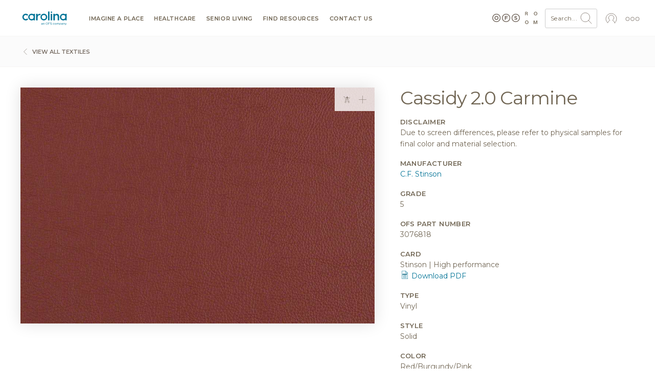

--- FILE ---
content_type: text/css; charset=UTF-8
request_url: https://carolina.ofs.com/sites/default/files/css/css_Dt4x1G-3wkBxJ-x-EBAcZbvfZz8VbCgM5m_Q86BDx3w.css?delta=1&language=en&theme=carolina&include=eJw1yUEOgCAMBdELgZzpA5VgSmtaSPT2snE3eVNgyl2QisokmXFQ7Yh9oFEo_2ysGRx9vrxVjVK1dYMPXHiCnp4NUj3tMnJdVsg_JCQi4g
body_size: 48515
content:
/* @license GPL-2.0-or-later https://www.drupal.org/licensing/faq */
#imageDetail{padding:40px}#imageDetail h1{margin-bottom:20px}#imageDetail h4.subtitle{margin-bottom:20px}#imageDetail img.image-full{box-shadow:0 0 30px #e0e0e0;width:100%;display:block;margin:0 auto 20px}#imageDetail .link svg *{stroke:#007396 !important}#imageDetail .textile-family h2{font-weight:400;display:inline-block;margin-bottom:-1px;padding:10px 20px;border:1px solid #ccc;border-bottom:1px solid #fff;border-top-left-radius:3px;border-top-right-radius:3px}#imageDetail .textile-family .textile-family-inner{padding:20px 20px 10px 20px;border:1px solid #ccc;border-top-right-radius:3px;border-bottom-right-radius:3px;border-bottom-left-radius:3px}#imageDetail .textile-family .textile-sub{margin-bottom:10px}#imageDetail .textile-family .textile-sub img{display:block;width:100%;border-radius:3px;margin-bottom:5px;border:2px solid transparent}#imageDetail .textile-family .textile-sub.textile-sub--active,#imageDetail .textile-family .textile-sub:hover{text-decoration:none;color:#007396}#imageDetail .textile-family .textile-sub.textile-sub--active img,#imageDetail .textile-family .textile-sub:hover img{border:2px solid #007396}#imageDetail .textile-approval select.form-control{max-width:200px;margin:10px 0}#imageDetail .textile-approval .btn{max-width:200px;width:100%}#imageDetail .textile-approval .btn:disabled{color:#796E65;border:1px solid #796E65;background-color:#fff;opacity:0.5;cursor:not-allowed}#imageDetail .detail{padding-left:30px;font-size:14px}@media only screen and (max-width:768px){#imageDetail .detail{padding-left:0}}#imageDetail .detail section{margin-bottom:20px}#imageDetail .detail section .thumbnails{margin-top:11px}#imageDetail .detail section .thumbnails img{width:100%;height:auto;display:block;border:1px solid #cfcfcf;margin-bottom:10px}#imageDetail .detail section .thumbnails a:hover img{border:1px solid #007396}#imageDetail .detail section svg{width:18px;height:18px;vertical-align:top}#imageDetail .detail .h4{font-size:13px;font-weight:600;text-transform:uppercase;letter-spacing:0.03em;margin-bottom:3px}#imageDetail .detail ul{list-style:none;padding:0;margin:0}
.progress__track{border-color:#b3b3b3;border-radius:10em;background-color:#f2f1eb;background-image:-webkit-linear-gradient(#e7e7df,#f0f0f0);background-image:linear-gradient(#e7e7df,#f0f0f0);box-shadow:inset 0 1px 3px hsla(0,0%,0%,0.16);}.progress__bar{height:16px;margin-top:-1px;margin-left:-1px;padding:0 1px;-webkit-transition:width 0.5s ease-out;transition:width 0.5s ease-out;-webkit-animation:animate-stripes 3s linear infinite;-moz-animation:animate-stripes 3s linear infinite;border:1px #07629a solid;border-radius:10em;background:#057ec9;background-image:-webkit-linear-gradient(top,rgba(0,0,0,0),rgba(0,0,0,0.15)),-webkit-linear-gradient(left top,#0094f0 0%,#0094f0 25%,#007ecc 25%,#007ecc 50%,#0094f0 50%,#0094f0 75%,#0094f0 100%);background-image:linear-gradient(to bottom,rgba(0,0,0,0),rgba(0,0,0,0.15)),linear-gradient(to right bottom,#0094f0 0%,#0094f0 25%,#007ecc 25%,#007ecc 50%,#0094f0 50%,#0094f0 75%,#0094f0 100%);background-size:40px 40px;}[dir="rtl"] .progress__bar{margin-right:-1px;margin-left:0;-webkit-animation-direction:reverse;-moz-animation-direction:reverse;animation-direction:reverse;}@media screen and (prefers-reduced-motion:reduce){.progress__bar{-webkit-transition:none;transition:none;-webkit-animation:none;-moz-animation:none;}}@-webkit-keyframes animate-stripes{0%{background-position:0 0,0 0;}100%{background-position:0 0,-80px 0;}}@-ms-keyframes animate-stripes{0%{background-position:0 0,0 0;}100%{background-position:0 0,-80px 0;}}@keyframes animate-stripes{0%{background-position:0 0,0 0;}100%{background-position:0 0,-80px 0;}}
html{font-family:sans-serif;-ms-text-size-adjust:100%;-webkit-text-size-adjust:100%}article,aside,details,figcaption,figure,footer,header,hgroup,main,menu,nav,section,summary{display:block}audio,canvas,progress,video{display:inline-block;vertical-align:baseline}audio:not([controls]){display:none;height:0}[hidden],template{display:none}a{background-color:transparent}a:active,a:hover{outline:0}abbr[title]{border-bottom:1px dotted}b,strong{font-weight:bold}dfn{font-style:italic}h1{font-size:2em;margin:0.67em 0}mark{background:#ff0;color:#000}small{font-size:80%}sub,sup{font-size:75%;line-height:0;position:relative;vertical-align:baseline}sup{top:-0.5em}sub{bottom:-0.25em}img{border:0}svg:not(:root){overflow:hidden}figure{margin:1em 40px}hr{box-sizing:content-box;height:0}pre{overflow:auto}code,kbd,pre,samp{font-family:monospace,monospace;font-size:1em}button,input,optgroup,select,textarea{color:inherit;font:inherit;margin:0}button{overflow:visible}button,select{text-transform:none}button,html input[type="button"],input[type="reset"],input[type="submit"]{-webkit-appearance:button;cursor:pointer}button[disabled],html input[disabled]{cursor:default}button::-moz-focus-inner,input::-moz-focus-inner{border:0;padding:0}input{line-height:normal}input[type="checkbox"],input[type="radio"]{box-sizing:border-box;padding:0}input[type="number"]::-webkit-inner-spin-button,input[type="number"]::-webkit-outer-spin-button{height:auto}input[type="search"]{-webkit-appearance:textfield;box-sizing:content-box}input[type="search"]::-webkit-search-cancel-button,input[type="search"]::-webkit-search-decoration{-webkit-appearance:none}fieldset{border:1px solid #c0c0c0;margin:0 2px;padding:0.35em 0.625em 0.75em}legend{border:0;padding:0}textarea{overflow:auto}optgroup{font-weight:bold}table{border-collapse:collapse;border-spacing:0}td,th{padding:0}@media (min--moz-device-pixel-ratio:0){summary{display:list-item}}.ajax-progress{display:inline-block;padding:1px 5px 2px 5px}[dir="rtl"] .ajax-progress{float:right}.ajax-progress-throbber .throbber{background:transparent url(/themes/custom/ofsbrands/assets/img/drupal/throbber-active.gif) no-repeat 0 center;display:inline;padding:1px 5px 2px}.ajax-progress-throbber .message{display:inline;padding:1px 5px 2px}tr .ajax-progress-throbber .throbber{margin:0 2px}.ajax-progress-bar{width:16em}.ajax-progress-fullscreen{left:49%;position:fixed;top:48.5%;z-index:1000;background-color:#232323;background-image:url(/themes/custom/ofsbrands/assets/img/drupal/loading-small.gif);background-position:center center;background-repeat:no-repeat;border-radius:7px;height:24px;opacity:0.9;padding:4px;width:24px}[dir="rtl"] .ajax-progress-fullscreen{left:auto;right:49%}.text-align-left{text-align:left}.text-align-right{text-align:right}.text-align-center{text-align:center}.text-align-justify{text-align:justify}.align-left,[data-align="left"]{float:left}.align-right,[data-align="right"]{float:right}.align-center{display:block;margin-left:auto;margin-right:auto}.js input.form-autocomplete{background-image:url(/themes/custom/ofsbrands/assets/img/drupal/throbber-inactive.png);background-position:100% center;background-repeat:no-repeat}.js[dir="rtl"] input.form-autocomplete{background-position:0 center}.js input.form-autocomplete.ui-autocomplete-loading{background-image:url(/themes/custom/ofsbrands/assets/img/drupal/throbber-active.gif);background-position:100% center}.js[dir="rtl"] input.form-autocomplete.ui-autocomplete-loading{background-position:0 center}.fieldgroup{border-width:0;padding:0}.container-inline div,.container-inline label{display:inline}.container-inline .details-wrapper{display:block}.clearfix:after{content:"";display:table;clear:both}.js details:not([open]) .details-wrapper{display:none}.hidden{display:none}.visually-hidden{position:absolute !important;clip:rect(1px,1px,1px,1px);overflow:hidden;height:1px;width:1px;word-wrap:normal}.visually-hidden.focusable:active,.visually-hidden.focusable:focus{position:static !important;clip:auto;overflow:visible;height:auto;width:auto}.invisible{visibility:hidden}.item-list__comma-list,.item-list__comma-list li{display:inline}.item-list__comma-list{margin:0;padding:0}.item-list__comma-list li:after{content:", "}.item-list__comma-list li:last-child:after{content:""}.js .js-hide{display:none}.js-show{display:none}.js .js-show{display:block}.nowrap{white-space:nowrap}.position-container{position:relative}.reset-appearance{-webkit-appearance:none;-moz-appearance:none;appearance:none;border:0 none;background:transparent;padding:0;margin:0;line-height:inherit}.resize-none{resize:none}.resize-vertical{resize:vertical;min-height:2em}.resize-horizontal{resize:horizontal;max-width:100%}.resize-both{resize:both;max-width:100%;min-height:2em}.tablesort{width:16px;height:16px;display:inline-block;background-size:100%}.tablesort--asc{background-image:url(/themes/custom/ofsbrands/assets/img/drupal/twistie-down.svg)}.tablesort--desc{background-image:url(/themes/custom/ofsbrands/assets/img/drupal/twistie-up.svg)}ul.menu{list-style:none outside;margin-left:1em;padding:0;text-align:left}[dir="rtl"] ul.menu{margin-left:0;margin-right:1em;text-align:right}.menu-item--expanded{list-style-image:url(https://ofs.com/core/misc/menu-expanded.png);list-style-type:circle}.menu-item--collapsed{list-style-image:url(https://ofs.com/core/misc/menu-collapsed.png);list-style-type:disc}[dir="rtl"] .menu-item--collapsed{list-style-image:url(https://ofs.com/core/misc/menu-collapsed-rtl.png)}.menu-item{padding-top:0.2em;margin:0}ul.menu a.is-active{color:#000}.more-link{display:block;text-align:right}.views-align-left{text-align:left}.views-align-right{text-align:right}.views-align-center{text-align:center}.views-view-grid .views-col{float:left}.views-view-grid .views-row{clear:both;float:left;width:100%}.paragraph--unpublished{background-color:#fff4f4}.messages{background:no-repeat 10px 17px;border:solid;border-width:1px 1px 1px 0;border-radius:2px;padding:15px 20px 15px 35px;word-wrap:break-word;overflow-wrap:break-word}[dir="rtl"] .messages{border-width:1px 0 1px 1px;background-position:right 10px top 17px;padding-left:20px;padding-right:35px;text-align:right}.messages+.messages{margin-top:1.538em}.messages__list{list-style:none;padding:0;margin:0}.messages__item+.messages__item{margin-top:0.769em}.messages--status{color:#325e1c;background-color:#f3faef;border-color:#c9e1bd #c9e1bd #c9e1bd transparent;background-image:url(/themes/custom/ofsbrands/assets/img/drupal/check.svg);box-shadow:-8px 0 0 #77b259}[dir="rtl"] .messages--status{border-color:#c9e1bd transparent #c9e1bd #c9e1bd;box-shadow:8px 0 0 #77b259;margin-left:0}.messages--warning{background-color:#fdf8ed;background-image:url(/themes/custom/ofsbrands/assets/img/drupal/warning.svg);border-color:#f4daa6 #f4daa6 #f4daa6 transparent;color:#734c00;box-shadow:-8px 0 0 #e09600}[dir="rtl"] .messages--warning{border-color:#f4daa6 transparent #f4daa6 #f4daa6;box-shadow:8px 0 0 #e09600}.messages--error{background-color:#fcf4f2;color:#a51b00;background-image:url(/themes/custom/ofsbrands/assets/img/drupal/error.svg);border-color:#f9c9bf #f9c9bf #f9c9bf transparent;box-shadow:-8px 0 0 #e62600}[dir="rtl"] .messages--error{border-color:#f9c9bf transparent #f9c9bf #f9c9bf;box-shadow:8px 0 0 #e62600}.messages--error p.error{color:#a51b00}@media print{*,*::before,*::after{text-shadow:none !important;box-shadow:none !important}a,a:visited{text-decoration:underline}abbr[title]::after{content:" (" attr(title) ")"}pre{white-space:pre-wrap !important}pre,blockquote{border:1px solid #999;page-break-inside:avoid}thead{display:table-header-group}tr,img{page-break-inside:avoid}p,h2,h3{orphans:3;widows:3}h2,h3{page-break-after:avoid}.navbar{display:none}.badge{border:1px solid #000}.table{border-collapse:collapse !important}.table td,.table th{background-color:#fff !important}.table-bordered th,.table-bordered td{border:1px solid #ddd !important}}html{box-sizing:border-box;font-family:sans-serif;line-height:1.15;-webkit-text-size-adjust:100%;-ms-text-size-adjust:100%;-ms-overflow-style:scrollbar;-webkit-tap-highlight-color:transparent}*,*::before,*::after{box-sizing:inherit}@-ms-viewport{width:device-width}article,aside,dialog,figcaption,figure,footer,header,hgroup,main,nav,section{display:block}body{margin:0;font-family:-apple-system,BlinkMacSystemFont,"Segoe UI",Roboto,"Helvetica Neue",Arial,sans-serif;font-size:1rem;font-weight:normal;line-height:1.5;color:#716654;background-color:#fff}[tabindex="-1"]:focus{outline:none !important}hr{box-sizing:content-box;height:0;overflow:visible}h1,h2,h3,h4,h5,h6{margin-top:0;margin-bottom:.5rem}p{margin-top:0;margin-bottom:1rem}abbr[title],abbr[data-original-title]{text-decoration:underline;text-decoration:underline dotted;cursor:help;border-bottom:0}address{margin-bottom:1rem;font-style:normal;line-height:inherit}ol,ul,dl{margin-top:0;margin-bottom:1rem}ol ol,ul ul,ol ul,ul ol{margin-bottom:0}dt{font-weight:bold}dd{margin-bottom:.5rem;margin-left:0}blockquote{margin:0 0 1rem}dfn{font-style:italic}b,strong{font-weight:bolder}small{font-size:80%}sub,sup{position:relative;font-size:75%;line-height:0;vertical-align:baseline}sub{bottom:-.25em}sup{top:-.5em}a{color:#796E65;text-decoration:none;background-color:transparent;-webkit-text-decoration-skip:objects}a:hover{color:#4f4842;text-decoration:underline}a:not([href]):not([tabindex]){color:inherit;text-decoration:none}a:not([href]):not([tabindex]):focus,a:not([href]):not([tabindex]):hover{color:inherit;text-decoration:none}a:not([href]):not([tabindex]):focus{outline:0}pre,code,kbd,samp{font-family:monospace,monospace;font-size:1em}pre{margin-top:0;margin-bottom:1rem;overflow:auto}figure{margin:0 0 1rem}img{vertical-align:middle;border-style:none}svg:not(:root){overflow:hidden}a,area,button,[role="button"],input,label,select,summary,textarea{touch-action:manipulation}table{border-collapse:collapse}caption{padding-top:.75rem;padding-bottom:.75rem;color:#868e96;text-align:left;caption-side:bottom}th{text-align:left}label{display:inline-block;margin-bottom:.5rem}button:focus{outline:1px dotted;outline:5px auto -webkit-focus-ring-color}input,button,select,optgroup,textarea{margin:0;font-family:inherit;font-size:inherit;line-height:inherit}button,input{overflow:visible}button,select{text-transform:none}button,html [type="button"],[type="reset"],[type="submit"]{-webkit-appearance:button}button::-moz-focus-inner,[type="button"]::-moz-focus-inner,[type="reset"]::-moz-focus-inner,[type="submit"]::-moz-focus-inner{padding:0;border-style:none}input[type="radio"],input[type="checkbox"]{box-sizing:border-box;padding:0}input[type="date"],input[type="time"],input[type="datetime-local"],input[type="month"]{-webkit-appearance:listbox}textarea{overflow:auto;resize:vertical}fieldset{min-width:0;padding:0;margin:0;border:0}legend{display:block;width:100%;max-width:100%;padding:0;margin-bottom:.5rem;font-size:1.5rem;line-height:inherit;color:inherit;white-space:normal}progress{vertical-align:baseline}[type="number"]::-webkit-inner-spin-button,[type="number"]::-webkit-outer-spin-button{height:auto}[type="search"]{outline-offset:-2px;-webkit-appearance:none}[type="search"]::-webkit-search-cancel-button,[type="search"]::-webkit-search-decoration{-webkit-appearance:none}::-webkit-file-upload-button{font:inherit;-webkit-appearance:button}output{display:inline-block}summary{display:list-item}template{display:none}[hidden]{display:none !important}h1,h2,h3,h4,h5,h6,.h1,.h2,.h3,.h4,.h5,.h6{margin-bottom:.5rem;font-family:inherit;font-weight:500;line-height:1.1;color:inherit}h1,.h1{font-size:2.5rem}h2,.h2{font-size:2rem}h3,.h3{font-size:1.75rem}h4,.h4{font-size:1.5rem}h5,.h5{font-size:1.25rem}h6,.h6{font-size:1rem}.lead{font-size:1.25rem;font-weight:300}.display-1{font-size:6rem;font-weight:300;line-height:1.1}.display-2{font-size:5.5rem;font-weight:300;line-height:1.1}.display-3{font-size:4.5rem;font-weight:300;line-height:1.1}.display-4{font-size:3.5rem;font-weight:300;line-height:1.1}hr{margin-top:1rem;margin-bottom:1rem;border:0;border-top:1px solid #ACA39A}small,.small{font-size:80%;font-weight:normal}mark,.mark{padding:.2em;background-color:#fcf8e3}.list-unstyled{padding-left:0;list-style:none}.list-inline{padding-left:0;list-style:none}.list-inline-item{display:inline-block}.list-inline-item:not(:last-child){margin-right:5px}.initialism{font-size:90%;text-transform:uppercase}.blockquote{margin-bottom:1rem;font-size:1.25rem}.blockquote-footer{display:block;font-size:80%;color:#868e96}.blockquote-footer::before{content:"\2014 \00A0"}.img-fluid{max-width:100%;height:auto}.img-thumbnail{padding:.25rem;background-color:#fff;border:1px solid #ddd;border-radius:3px;transition:all 0.2s ease-in-out;max-width:100%;height:auto}.figure{display:inline-block}.figure-img{margin-bottom:.5rem;line-height:1}.figure-caption{font-size:90%;color:#868e96}.container{margin-right:auto;margin-left:auto;padding-right:10px;padding-left:10px;width:100%}@media (min-width:576px){.container{max-width:540px}}@media (min-width:768px){.container{max-width:720px}}@media (min-width:992px){.container{max-width:960px}}@media (min-width:1200px){.container{max-width:1140px}}.container-fluid{width:100%;margin-right:auto;margin-left:auto;padding-right:10px;padding-left:10px;width:100%}.row{display:flex;flex-wrap:wrap;margin-right:-10px;margin-left:-10px}.no-gutters{margin-right:0;margin-left:0}.no-gutters>.col,.no-gutters>[class*="col-"]{padding-right:0;padding-left:0}.col-1,.col-2,.col-3,.col-4,.col-5,.col-6,.col-7,.col-8,.col-9,.col-10,.col-11,.col-12,.col,.col-auto,.col-sm-1,.col-sm-2,.col-sm-3,.col-sm-4,.col-sm-5,.col-sm-6,.col-sm-7,.col-sm-8,.col-sm-9,.col-sm-10,.col-sm-11,.col-sm-12,.col-sm,.col-sm-auto,.col-md-1,.col-md-2,.col-md-3,.col-md-4,.col-md-5,.col-md-6,.col-md-7,.col-md-8,.col-md-9,.col-md-10,.col-md-11,.col-md-12,.col-md,.col-md-auto,.col-lg-1,.col-lg-2,.col-lg-3,.col-lg-4,.col-lg-5,.col-lg-6,.col-lg-7,.col-lg-8,.col-lg-9,.col-lg-10,.col-lg-11,.col-lg-12,.col-lg,.col-lg-auto,.col-xl-1,.col-xl-2,.col-xl-3,.col-xl-4,.col-xl-5,.col-xl-6,.col-xl-7,.col-xl-8,.col-xl-9,.col-xl-10,.col-xl-11,.col-xl-12,.col-xl,.col-xl-auto{position:relative;width:100%;min-height:1px;padding-right:10px;padding-left:10px}.col{flex-basis:0;flex-grow:1;max-width:100%}.col-auto{flex:0 0 auto;width:auto;max-width:none}.col-1{flex:0 0 8.33333%;max-width:8.33333%}.col-2{flex:0 0 16.66667%;max-width:16.66667%}.col-3{flex:0 0 25%;max-width:25%}.col-4{flex:0 0 33.33333%;max-width:33.33333%}.col-5{flex:0 0 41.66667%;max-width:41.66667%}.col-6{flex:0 0 50%;max-width:50%}.col-7{flex:0 0 58.33333%;max-width:58.33333%}.col-8{flex:0 0 66.66667%;max-width:66.66667%}.col-9{flex:0 0 75%;max-width:75%}.col-10{flex:0 0 83.33333%;max-width:83.33333%}.col-11{flex:0 0 91.66667%;max-width:91.66667%}.col-12{flex:0 0 100%;max-width:100%}.order-1{order:1}.order-2{order:2}.order-3{order:3}.order-4{order:4}.order-5{order:5}.order-6{order:6}.order-7{order:7}.order-8{order:8}.order-9{order:9}.order-10{order:10}.order-11{order:11}.order-12{order:12}.offset-1{margin-left:8.33333%}.offset-2{margin-left:16.66667%}.offset-3{margin-left:25%}.offset-4{margin-left:33.33333%}.offset-5{margin-left:41.66667%}.offset-6{margin-left:50%}.offset-7{margin-left:58.33333%}.offset-8{margin-left:66.66667%}.offset-9{margin-left:75%}.offset-10{margin-left:83.33333%}.offset-11{margin-left:91.66667%}@media (min-width:576px){.col-sm{flex-basis:0;flex-grow:1;max-width:100%}.col-sm-auto{flex:0 0 auto;width:auto;max-width:none}.col-sm-1{flex:0 0 8.33333%;max-width:8.33333%}.col-sm-2{flex:0 0 16.66667%;max-width:16.66667%}.col-sm-3{flex:0 0 25%;max-width:25%}.col-sm-4{flex:0 0 33.33333%;max-width:33.33333%}.col-sm-5{flex:0 0 41.66667%;max-width:41.66667%}.col-sm-6{flex:0 0 50%;max-width:50%}.col-sm-7{flex:0 0 58.33333%;max-width:58.33333%}.col-sm-8{flex:0 0 66.66667%;max-width:66.66667%}.col-sm-9{flex:0 0 75%;max-width:75%}.col-sm-10{flex:0 0 83.33333%;max-width:83.33333%}.col-sm-11{flex:0 0 91.66667%;max-width:91.66667%}.col-sm-12{flex:0 0 100%;max-width:100%}.order-sm-1{order:1}.order-sm-2{order:2}.order-sm-3{order:3}.order-sm-4{order:4}.order-sm-5{order:5}.order-sm-6{order:6}.order-sm-7{order:7}.order-sm-8{order:8}.order-sm-9{order:9}.order-sm-10{order:10}.order-sm-11{order:11}.order-sm-12{order:12}.offset-sm-0{margin-left:0}.offset-sm-1{margin-left:8.33333%}.offset-sm-2{margin-left:16.66667%}.offset-sm-3{margin-left:25%}.offset-sm-4{margin-left:33.33333%}.offset-sm-5{margin-left:41.66667%}.offset-sm-6{margin-left:50%}.offset-sm-7{margin-left:58.33333%}.offset-sm-8{margin-left:66.66667%}.offset-sm-9{margin-left:75%}.offset-sm-10{margin-left:83.33333%}.offset-sm-11{margin-left:91.66667%}}@media (min-width:768px){.col-md{flex-basis:0;flex-grow:1;max-width:100%}.col-md-auto{flex:0 0 auto;width:auto;max-width:none}.col-md-1{flex:0 0 8.33333%;max-width:8.33333%}.col-md-2{flex:0 0 16.66667%;max-width:16.66667%}.col-md-3{flex:0 0 25%;max-width:25%}.col-md-4{flex:0 0 33.33333%;max-width:33.33333%}.col-md-5{flex:0 0 41.66667%;max-width:41.66667%}.col-md-6{flex:0 0 50%;max-width:50%}.col-md-7{flex:0 0 58.33333%;max-width:58.33333%}.col-md-8{flex:0 0 66.66667%;max-width:66.66667%}.col-md-9{flex:0 0 75%;max-width:75%}.col-md-10{flex:0 0 83.33333%;max-width:83.33333%}.col-md-11{flex:0 0 91.66667%;max-width:91.66667%}.col-md-12{flex:0 0 100%;max-width:100%}.order-md-1{order:1}.order-md-2{order:2}.order-md-3{order:3}.order-md-4{order:4}.order-md-5{order:5}.order-md-6{order:6}.order-md-7{order:7}.order-md-8{order:8}.order-md-9{order:9}.order-md-10{order:10}.order-md-11{order:11}.order-md-12{order:12}.offset-md-0{margin-left:0}.offset-md-1{margin-left:8.33333%}.offset-md-2{margin-left:16.66667%}.offset-md-3{margin-left:25%}.offset-md-4{margin-left:33.33333%}.offset-md-5{margin-left:41.66667%}.offset-md-6{margin-left:50%}.offset-md-7{margin-left:58.33333%}.offset-md-8{margin-left:66.66667%}.offset-md-9{margin-left:75%}.offset-md-10{margin-left:83.33333%}.offset-md-11{margin-left:91.66667%}}@media (min-width:992px){.col-lg{flex-basis:0;flex-grow:1;max-width:100%}.col-lg-auto{flex:0 0 auto;width:auto;max-width:none}.col-lg-1{flex:0 0 8.33333%;max-width:8.33333%}.col-lg-2{flex:0 0 16.66667%;max-width:16.66667%}.col-lg-3{flex:0 0 25%;max-width:25%}.col-lg-4{flex:0 0 33.33333%;max-width:33.33333%}.col-lg-5{flex:0 0 41.66667%;max-width:41.66667%}.col-lg-6{flex:0 0 50%;max-width:50%}.col-lg-7{flex:0 0 58.33333%;max-width:58.33333%}.col-lg-8{flex:0 0 66.66667%;max-width:66.66667%}.col-lg-9{flex:0 0 75%;max-width:75%}.col-lg-10{flex:0 0 83.33333%;max-width:83.33333%}.col-lg-11{flex:0 0 91.66667%;max-width:91.66667%}.col-lg-12{flex:0 0 100%;max-width:100%}.order-lg-1{order:1}.order-lg-2{order:2}.order-lg-3{order:3}.order-lg-4{order:4}.order-lg-5{order:5}.order-lg-6{order:6}.order-lg-7{order:7}.order-lg-8{order:8}.order-lg-9{order:9}.order-lg-10{order:10}.order-lg-11{order:11}.order-lg-12{order:12}.offset-lg-0{margin-left:0}.offset-lg-1{margin-left:8.33333%}.offset-lg-2{margin-left:16.66667%}.offset-lg-3{margin-left:25%}.offset-lg-4{margin-left:33.33333%}.offset-lg-5{margin-left:41.66667%}.offset-lg-6{margin-left:50%}.offset-lg-7{margin-left:58.33333%}.offset-lg-8{margin-left:66.66667%}.offset-lg-9{margin-left:75%}.offset-lg-10{margin-left:83.33333%}.offset-lg-11{margin-left:91.66667%}}@media (min-width:1200px){.col-xl{flex-basis:0;flex-grow:1;max-width:100%}.col-xl-auto{flex:0 0 auto;width:auto;max-width:none}.col-xl-1{flex:0 0 8.33333%;max-width:8.33333%}.col-xl-2{flex:0 0 16.66667%;max-width:16.66667%}.col-xl-3{flex:0 0 25%;max-width:25%}.col-xl-4{flex:0 0 33.33333%;max-width:33.33333%}.col-xl-5{flex:0 0 41.66667%;max-width:41.66667%}.col-xl-6{flex:0 0 50%;max-width:50%}.col-xl-7{flex:0 0 58.33333%;max-width:58.33333%}.col-xl-8{flex:0 0 66.66667%;max-width:66.66667%}.col-xl-9{flex:0 0 75%;max-width:75%}.col-xl-10{flex:0 0 83.33333%;max-width:83.33333%}.col-xl-11{flex:0 0 91.66667%;max-width:91.66667%}.col-xl-12{flex:0 0 100%;max-width:100%}.order-xl-1{order:1}.order-xl-2{order:2}.order-xl-3{order:3}.order-xl-4{order:4}.order-xl-5{order:5}.order-xl-6{order:6}.order-xl-7{order:7}.order-xl-8{order:8}.order-xl-9{order:9}.order-xl-10{order:10}.order-xl-11{order:11}.order-xl-12{order:12}.offset-xl-0{margin-left:0}.offset-xl-1{margin-left:8.33333%}.offset-xl-2{margin-left:16.66667%}.offset-xl-3{margin-left:25%}.offset-xl-4{margin-left:33.33333%}.offset-xl-5{margin-left:41.66667%}.offset-xl-6{margin-left:50%}.offset-xl-7{margin-left:58.33333%}.offset-xl-8{margin-left:66.66667%}.offset-xl-9{margin-left:75%}.offset-xl-10{margin-left:83.33333%}.offset-xl-11{margin-left:91.66667%}}.table{width:100%;max-width:100%;margin-bottom:1rem;background-color:transparent}.table th,.table td{padding:.75rem;vertical-align:top;border-top:1px solid #e9ecef}.table thead th{vertical-align:bottom;border-bottom:2px solid #e9ecef}.table tbody+tbody{border-top:2px solid #e9ecef}.table .table{background-color:#fff}.table-sm th,.table-sm td{padding:.3rem}.table-bordered{border:1px solid #e9ecef}.table-bordered th,.table-bordered td{border:1px solid #e9ecef}.table-bordered thead th,.table-bordered thead td{border-bottom-width:2px}.table-striped tbody tr:nth-of-type(odd){background-color:rgba(0,0,0,0.05)}.table-hover tbody tr:hover{background-color:rgba(0,0,0,0.075)}.table-primary,.table-primary>th,.table-primary>td{background-color:#d9d6d4}.table-hover .table-primary:hover{background-color:#cdc9c6}.table-hover .table-primary:hover>td,.table-hover .table-primary:hover>th{background-color:#cdc9c6}.table-secondary,.table-secondary>th,.table-secondary>td{background-color:#e8e5e3}.table-hover .table-secondary:hover{background-color:#ddd8d5}.table-hover .table-secondary:hover>td,.table-hover .table-secondary:hover>th{background-color:#ddd8d5}.table-success,.table-success>th,.table-success>td{background-color:#edd1bd}.table-hover .table-success:hover{background-color:#e8c3a9}.table-hover .table-success:hover>td,.table-hover .table-success:hover>th{background-color:#e8c3a9}.table-info,.table-info>th,.table-info>td{background-color:#edd1bd}.table-hover .table-info:hover{background-color:#e8c3a9}.table-hover .table-info:hover>td,.table-hover .table-info:hover>th{background-color:#e8c3a9}.table-warning,.table-warning>th,.table-warning>td{background-color:#edd1bd}.table-hover .table-warning:hover{background-color:#e8c3a9}.table-hover .table-warning:hover>td,.table-hover .table-warning:hover>th{background-color:#e8c3a9}.table-danger,.table-danger>th,.table-danger>td{background-color:#edd1bd}.table-hover .table-danger:hover{background-color:#e8c3a9}.table-hover .table-danger:hover>td,.table-hover .table-danger:hover>th{background-color:#e8c3a9}.table-light,.table-light>th,.table-light>td{background-color:#e8e5e3}.table-hover .table-light:hover{background-color:#ddd8d5}.table-hover .table-light:hover>td,.table-hover .table-light:hover>th{background-color:#ddd8d5}.table-dark,.table-dark>th,.table-dark>td{background-color:#d9d6d4}.table-hover .table-dark:hover{background-color:#cdc9c6}.table-hover .table-dark:hover>td,.table-hover .table-dark:hover>th{background-color:#cdc9c6}.table-active,.table-active>th,.table-active>td{background-color:rgba(0,0,0,0.075)}.table-hover .table-active:hover{background-color:rgba(0,0,0,0.075)}.table-hover .table-active:hover>td,.table-hover .table-active:hover>th{background-color:rgba(0,0,0,0.075)}.thead-inverse th{color:#fff;background-color:#212529}.thead-default th{color:#495057;background-color:#e9ecef}.table-inverse{color:#fff;background-color:#212529}.table-inverse th,.table-inverse td,.table-inverse thead th{border-color:#32383e}.table-inverse.table-bordered{border:0}.table-inverse.table-striped tbody tr:nth-of-type(odd){background-color:rgba(255,255,255,0.05)}.table-inverse.table-hover tbody tr:hover{background-color:rgba(255,255,255,0.075)}@media (max-width:991px){.table-responsive{display:block;width:100%;overflow-x:auto;-ms-overflow-style:-ms-autohiding-scrollbar}.table-responsive.table-bordered{border:0}}.form-control{display:block;width:100%;padding:.5rem .75rem;font-size:1rem;line-height:1.25;color:#495057;background-color:#fff;background-image:none;background-clip:padding-box;border:1px solid rgba(0,0,0,0.15);border-radius:3px;transition:border-color ease-in-out 0.15s,box-shadow ease-in-out 0.15s}.form-control::-ms-expand{background-color:transparent;border:0}.form-control:focus{color:#495057;background-color:#fff;border-color:#b6aea8;outline:none}.form-control::placeholder{color:#868e96;opacity:1}.form-control:disabled,.form-control[readonly]{background-color:#e9ecef;opacity:1}select.form-control:not([size]):not([multiple]){height:calc(2.25rem + 2px)}select.form-control:focus::-ms-value{color:#495057;background-color:#fff}.form-control-file,.form-control-range{display:block}.col-form-label{padding-top:calc(.5rem - 1px * 2);padding-bottom:calc(.5rem - 1px * 2);margin-bottom:0}.col-form-label-lg{padding-top:calc(.5rem - 1px * 2);padding-bottom:calc(.5rem - 1px * 2);font-size:1.25rem}.col-form-label-sm{padding-top:calc(.25rem - 1px * 2);padding-bottom:calc(.25rem - 1px * 2);font-size:.875rem}.col-form-legend{padding-top:.5rem;padding-bottom:.5rem;margin-bottom:0;font-size:1rem}.form-control-plaintext{padding-top:.5rem;padding-bottom:.5rem;margin-bottom:0;line-height:1.25;border:solid transparent;border-width:1px 0}.form-control-plaintext.form-control-sm,.form-control-plaintext.form-control-lg{padding-right:0;padding-left:0}.form-control-sm{padding:.25rem .5rem;font-size:.875rem;line-height:1.5;border-radius:.2rem}select.form-control-sm:not([size]):not([multiple]){height:calc(1.8125rem + 2px)}.form-control-lg{padding:.5rem 1rem;font-size:1.25rem;line-height:1.5;border-radius:.3rem}select.form-control-lg:not([size]):not([multiple]){height:calc(2.3125rem + 2px)}.form-group{margin-bottom:1rem}.form-text{display:block;margin-top:.25rem}.form-row{display:flex;flex-wrap:wrap;margin-right:-5px;margin-left:-5px}.form-row>.col,.form-row>[class*="col-"]{padding-right:5px;padding-left:5px}.form-check{position:relative;display:block;margin-bottom:.5rem}.form-check.disabled .form-check-label{color:#868e96}.form-check-label{padding-left:1.25rem;margin-bottom:0}.form-check-input{position:absolute;margin-top:.25rem;margin-left:-1.25rem}.form-check-input:only-child{position:static}.form-check-inline{display:inline-block}.form-check-inline .form-check-label{vertical-align:middle}.form-check-inline+.form-check-inline{margin-left:.75rem}.invalid-feedback{display:none;margin-top:.25rem;font-size:.875rem;color:#BD5A14}.invalid-tooltip{position:absolute;top:100%;z-index:5;display:none;width:250px;padding:.5rem;margin-top:.1rem;font-size:.875rem;line-height:1;color:#fff;background-color:rgba(189,90,20,0.8);border-radius:.2rem}.was-validated .form-control:valid,.form-control.is-valid,.was-validated .custom-select:valid,.custom-select.is-valid{border-color:#BD5A14}.was-validated .form-control:valid:focus,.form-control.is-valid:focus,.was-validated .custom-select:valid:focus,.custom-select.is-valid:focus{box-shadow:0 0 0 0.2rem rgba(189,90,20,0.25)}.was-validated .form-control:valid ~ .invalid-feedback,.was-validated .form-control:valid ~ .invalid-tooltip,.form-control.is-valid ~ .invalid-feedback,.form-control.is-valid ~ .invalid-tooltip,.was-validated .custom-select:valid ~ .invalid-feedback,.was-validated .custom-select:valid ~ .invalid-tooltip,.custom-select.is-valid ~ .invalid-feedback,.custom-select.is-valid ~ .invalid-tooltip{display:block}.was-validated .form-check-input:valid+.form-check-label,.form-check-input.is-valid+.form-check-label{color:#BD5A14}.was-validated .custom-control-input:valid ~ .custom-control-indicator,.custom-control-input.is-valid ~ .custom-control-indicator{background-color:rgba(189,90,20,0.25)}.was-validated .custom-control-input:valid ~ .custom-control-description,.custom-control-input.is-valid ~ .custom-control-description{color:#BD5A14}.was-validated .custom-file-input:valid ~ .custom-file-control,.custom-file-input.is-valid ~ .custom-file-control{border-color:#BD5A14}.was-validated .custom-file-input:valid ~ .custom-file-control::before,.custom-file-input.is-valid ~ .custom-file-control::before{border-color:inherit}.was-validated .custom-file-input:valid:focus,.custom-file-input.is-valid:focus{box-shadow:0 0 0 0.2rem rgba(189,90,20,0.25)}.was-validated .form-control:invalid,.form-control.is-invalid,.was-validated .custom-select:invalid,.custom-select.is-invalid{border-color:#BD5A14}.was-validated .form-control:invalid:focus,.form-control.is-invalid:focus,.was-validated .custom-select:invalid:focus,.custom-select.is-invalid:focus{box-shadow:0 0 0 0.2rem rgba(189,90,20,0.25)}.was-validated .form-control:invalid ~ .invalid-feedback,.was-validated .form-control:invalid ~ .invalid-tooltip,.form-control.is-invalid ~ .invalid-feedback,.form-control.is-invalid ~ .invalid-tooltip,.was-validated .custom-select:invalid ~ .invalid-feedback,.was-validated .custom-select:invalid ~ .invalid-tooltip,.custom-select.is-invalid ~ .invalid-feedback,.custom-select.is-invalid ~ .invalid-tooltip{display:block}.was-validated .form-check-input:invalid+.form-check-label,.form-check-input.is-invalid+.form-check-label{color:#BD5A14}.was-validated .custom-control-input:invalid ~ .custom-control-indicator,.custom-control-input.is-invalid ~ .custom-control-indicator{background-color:rgba(189,90,20,0.25)}.was-validated .custom-control-input:invalid ~ .custom-control-description,.custom-control-input.is-invalid ~ .custom-control-description{color:#BD5A14}.was-validated .custom-file-input:invalid ~ .custom-file-control,.custom-file-input.is-invalid ~ .custom-file-control{border-color:#BD5A14}.was-validated .custom-file-input:invalid ~ .custom-file-control::before,.custom-file-input.is-invalid ~ .custom-file-control::before{border-color:inherit}.was-validated .custom-file-input:invalid:focus,.custom-file-input.is-invalid:focus{box-shadow:0 0 0 0.2rem rgba(189,90,20,0.25)}.form-inline{display:flex;flex-flow:row wrap;align-items:center}.form-inline .form-check{width:100%}@media (min-width:576px){.form-inline label{display:flex;align-items:center;justify-content:center;margin-bottom:0}.form-inline .form-group{display:flex;flex:0 0 auto;flex-flow:row wrap;align-items:center;margin-bottom:0}.form-inline .form-control{display:inline-block;width:auto;vertical-align:middle}.form-inline .form-control-plaintext{display:inline-block}.form-inline .input-group{width:auto}.form-inline .form-control-label{margin-bottom:0;vertical-align:middle}.form-inline .form-check{display:flex;align-items:center;justify-content:center;width:auto;margin-top:0;margin-bottom:0}.form-inline .form-check-label{padding-left:0}.form-inline .form-check-input{position:relative;margin-top:0;margin-right:.25rem;margin-left:0}.form-inline .custom-control{display:flex;align-items:center;justify-content:center;padding-left:0}.form-inline .custom-control-indicator{position:static;display:inline-block;margin-right:.25rem;vertical-align:text-bottom}.form-inline .has-feedback .form-control-feedback{top:0}}.btn{display:inline-block;font-weight:normal;text-align:center;white-space:nowrap;vertical-align:middle;user-select:none;border:1px solid transparent;padding:.5rem .75rem;font-size:1rem;line-height:1.25;border-radius:3px;transition:all 0.15s ease-in-out}.btn:focus,.btn:hover{text-decoration:none}.btn:focus,.btn.focus{outline:0;box-shadow:0 0 0 3px rgba(121,110,101,0.25)}.btn.disabled,.btn:disabled{opacity:.65}.btn:active,.btn.active{background-image:none}a.btn.disabled,fieldset[disabled] a.btn{pointer-events:none}.btn-primary{color:#fff;background-color:#796E65;border-color:#796E65}.btn-primary:hover{color:#fff;background-color:#645b54;border-color:#5d554e}.btn-primary:focus,.btn-primary.focus{box-shadow:0 0 0 3px rgba(121,110,101,0.5)}.btn-primary.disabled,.btn-primary:disabled{background-color:#796E65;border-color:#796E65}.btn-primary:active,.btn-primary.active,.show>.btn-primary.dropdown-toggle{background-color:#645b54;background-image:none;border-color:#5d554e}.btn-secondary{color:#111;background-color:#ACA39A;border-color:#ACA39A}.btn-secondary:hover{color:#111;background-color:#9b9085;border-color:#958a7e}.btn-secondary:focus,.btn-secondary.focus{box-shadow:0 0 0 3px rgba(172,163,154,0.5)}.btn-secondary.disabled,.btn-secondary:disabled{background-color:#ACA39A;border-color:#ACA39A}.btn-secondary:active,.btn-secondary.active,.show>.btn-secondary.dropdown-toggle{background-color:#9b9085;background-image:none;border-color:#958a7e}.btn-success{color:#fff;background-color:#BD5A14;border-color:#BD5A14}.btn-success:hover{color:#fff;background-color:#9a4a10;border-color:#8f440f}.btn-success:focus,.btn-success.focus{box-shadow:0 0 0 3px rgba(189,90,20,0.5)}.btn-success.disabled,.btn-success:disabled{background-color:#BD5A14;border-color:#BD5A14}.btn-success:active,.btn-success.active,.show>.btn-success.dropdown-toggle{background-color:#9a4a10;background-image:none;border-color:#8f440f}.btn-info{color:#fff;background-color:#BD5A14;border-color:#BD5A14}.btn-info:hover{color:#fff;background-color:#9a4a10;border-color:#8f440f}.btn-info:focus,.btn-info.focus{box-shadow:0 0 0 3px rgba(189,90,20,0.5)}.btn-info.disabled,.btn-info:disabled{background-color:#BD5A14;border-color:#BD5A14}.btn-info:active,.btn-info.active,.show>.btn-info.dropdown-toggle{background-color:#9a4a10;background-image:none;border-color:#8f440f}.btn-warning{color:#fff;background-color:#BD5A14;border-color:#BD5A14}.btn-warning:hover{color:#fff;background-color:#9a4a10;border-color:#8f440f}.btn-warning:focus,.btn-warning.focus{box-shadow:0 0 0 3px rgba(189,90,20,0.5)}.btn-warning.disabled,.btn-warning:disabled{background-color:#BD5A14;border-color:#BD5A14}.btn-warning:active,.btn-warning.active,.show>.btn-warning.dropdown-toggle{background-color:#9a4a10;background-image:none;border-color:#8f440f}.btn-danger{color:#fff;background-color:#BD5A14;border-color:#BD5A14}.btn-danger:hover{color:#fff;background-color:#9a4a10;border-color:#8f440f}.btn-danger:focus,.btn-danger.focus{box-shadow:0 0 0 3px rgba(189,90,20,0.5)}.btn-danger.disabled,.btn-danger:disabled{background-color:#BD5A14;border-color:#BD5A14}.btn-danger:active,.btn-danger.active,.show>.btn-danger.dropdown-toggle{background-color:#9a4a10;background-image:none;border-color:#8f440f}.btn-light{color:#111;background-color:#ACA39A;border-color:#ACA39A}.btn-light:hover{color:#111;background-color:#9b9085;border-color:#958a7e}.btn-light:focus,.btn-light.focus{box-shadow:0 0 0 3px rgba(172,163,154,0.5)}.btn-light.disabled,.btn-light:disabled{background-color:#ACA39A;border-color:#ACA39A}.btn-light:active,.btn-light.active,.show>.btn-light.dropdown-toggle{background-color:#9b9085;background-image:none;border-color:#958a7e}.btn-dark{color:#fff;background-color:#796E65;border-color:#796E65}.btn-dark:hover{color:#fff;background-color:#645b54;border-color:#5d554e}.btn-dark:focus,.btn-dark.focus{box-shadow:0 0 0 3px rgba(121,110,101,0.5)}.btn-dark.disabled,.btn-dark:disabled{background-color:#796E65;border-color:#796E65}.btn-dark:active,.btn-dark.active,.show>.btn-dark.dropdown-toggle{background-color:#645b54;background-image:none;border-color:#5d554e}.btn-outline-primary{color:#796E65;background-color:transparent;background-image:none;border-color:#796E65}.btn-outline-primary:hover{color:#fff;background-color:#796E65;border-color:#796E65}.btn-outline-primary:focus,.btn-outline-primary.focus{box-shadow:0 0 0 3px rgba(121,110,101,0.5)}.btn-outline-primary.disabled,.btn-outline-primary:disabled{color:#796E65;background-color:transparent}.btn-outline-primary:active,.btn-outline-primary.active,.show>.btn-outline-primary.dropdown-toggle{color:#fff;background-color:#796E65;border-color:#796E65}.btn-outline-secondary{color:#ACA39A;background-color:transparent;background-image:none;border-color:#ACA39A}.btn-outline-secondary:hover{color:#fff;background-color:#ACA39A;border-color:#ACA39A}.btn-outline-secondary:focus,.btn-outline-secondary.focus{box-shadow:0 0 0 3px rgba(172,163,154,0.5)}.btn-outline-secondary.disabled,.btn-outline-secondary:disabled{color:#ACA39A;background-color:transparent}.btn-outline-secondary:active,.btn-outline-secondary.active,.show>.btn-outline-secondary.dropdown-toggle{color:#fff;background-color:#ACA39A;border-color:#ACA39A}.btn-outline-success{color:#BD5A14;background-color:transparent;background-image:none;border-color:#BD5A14}.btn-outline-success:hover{color:#fff;background-color:#BD5A14;border-color:#BD5A14}.btn-outline-success:focus,.btn-outline-success.focus{box-shadow:0 0 0 3px rgba(189,90,20,0.5)}.btn-outline-success.disabled,.btn-outline-success:disabled{color:#BD5A14;background-color:transparent}.btn-outline-success:active,.btn-outline-success.active,.show>.btn-outline-success.dropdown-toggle{color:#fff;background-color:#BD5A14;border-color:#BD5A14}.btn-outline-info{color:#BD5A14;background-color:transparent;background-image:none;border-color:#BD5A14}.btn-outline-info:hover{color:#fff;background-color:#BD5A14;border-color:#BD5A14}.btn-outline-info:focus,.btn-outline-info.focus{box-shadow:0 0 0 3px rgba(189,90,20,0.5)}.btn-outline-info.disabled,.btn-outline-info:disabled{color:#BD5A14;background-color:transparent}.btn-outline-info:active,.btn-outline-info.active,.show>.btn-outline-info.dropdown-toggle{color:#fff;background-color:#BD5A14;border-color:#BD5A14}.btn-outline-warning{color:#BD5A14;background-color:transparent;background-image:none;border-color:#BD5A14}.btn-outline-warning:hover{color:#fff;background-color:#BD5A14;border-color:#BD5A14}.btn-outline-warning:focus,.btn-outline-warning.focus{box-shadow:0 0 0 3px rgba(189,90,20,0.5)}.btn-outline-warning.disabled,.btn-outline-warning:disabled{color:#BD5A14;background-color:transparent}.btn-outline-warning:active,.btn-outline-warning.active,.show>.btn-outline-warning.dropdown-toggle{color:#fff;background-color:#BD5A14;border-color:#BD5A14}.btn-outline-danger{color:#BD5A14;background-color:transparent;background-image:none;border-color:#BD5A14}.btn-outline-danger:hover{color:#fff;background-color:#BD5A14;border-color:#BD5A14}.btn-outline-danger:focus,.btn-outline-danger.focus{box-shadow:0 0 0 3px rgba(189,90,20,0.5)}.btn-outline-danger.disabled,.btn-outline-danger:disabled{color:#BD5A14;background-color:transparent}.btn-outline-danger:active,.btn-outline-danger.active,.show>.btn-outline-danger.dropdown-toggle{color:#fff;background-color:#BD5A14;border-color:#BD5A14}.btn-outline-light{color:#ACA39A;background-color:transparent;background-image:none;border-color:#ACA39A}.btn-outline-light:hover{color:#fff;background-color:#ACA39A;border-color:#ACA39A}.btn-outline-light:focus,.btn-outline-light.focus{box-shadow:0 0 0 3px rgba(172,163,154,0.5)}.btn-outline-light.disabled,.btn-outline-light:disabled{color:#ACA39A;background-color:transparent}.btn-outline-light:active,.btn-outline-light.active,.show>.btn-outline-light.dropdown-toggle{color:#fff;background-color:#ACA39A;border-color:#ACA39A}.btn-outline-dark{color:#796E65;background-color:transparent;background-image:none;border-color:#796E65}.btn-outline-dark:hover{color:#fff;background-color:#796E65;border-color:#796E65}.btn-outline-dark:focus,.btn-outline-dark.focus{box-shadow:0 0 0 3px rgba(121,110,101,0.5)}.btn-outline-dark.disabled,.btn-outline-dark:disabled{color:#796E65;background-color:transparent}.btn-outline-dark:active,.btn-outline-dark.active,.show>.btn-outline-dark.dropdown-toggle{color:#fff;background-color:#796E65;border-color:#796E65}.btn-link{font-weight:normal;color:#796E65;border-radius:0}.btn-link,.btn-link:active,.btn-link.active,.btn-link:disabled{background-color:transparent}.btn-link,.btn-link:focus,.btn-link:active{border-color:transparent;box-shadow:none}.btn-link:hover{border-color:transparent}.btn-link:focus,.btn-link:hover{color:#4f4842;text-decoration:underline;background-color:transparent}.btn-link:disabled{color:#868e96}.btn-link:disabled:focus,.btn-link:disabled:hover{text-decoration:none}.btn-lg,.btn-group-lg>.btn{padding:.5rem 1rem;font-size:1.25rem;line-height:1.5;border-radius:.3rem}.btn-sm,.btn-group-sm>.btn{padding:.25rem .5rem;font-size:.875rem;line-height:1.5;border-radius:.2rem}.btn-block{display:block;width:100%}.btn-block+.btn-block{margin-top:.5rem}input[type="submit"].btn-block,input[type="reset"].btn-block,input[type="button"].btn-block{width:100%}.fade{opacity:0;transition:opacity 0.15s linear}.fade.show{opacity:1}.collapse{display:none}.collapse.show{display:block}tr.collapse.show{display:table-row}tbody.collapse.show{display:table-row-group}.collapsing{position:relative;height:0;overflow:hidden;transition:height 0.35s ease}.btn-group,.btn-group-vertical{position:relative;display:inline-flex;vertical-align:middle}.btn-group>.btn,.btn-group-vertical>.btn{position:relative;flex:0 1 auto;margin-bottom:0}.btn-group>.btn:hover,.btn-group-vertical>.btn:hover{z-index:2}.btn-group>.btn:focus,.btn-group>.btn:active,.btn-group>.btn.active,.btn-group-vertical>.btn:focus,.btn-group-vertical>.btn:active,.btn-group-vertical>.btn.active{z-index:2}.btn-group .btn+.btn,.btn-group .btn+.btn-group,.btn-group .btn-group+.btn,.btn-group .btn-group+.btn-group,.btn-group-vertical .btn+.btn,.btn-group-vertical .btn+.btn-group,.btn-group-vertical .btn-group+.btn,.btn-group-vertical .btn-group+.btn-group{margin-left:-1px}.btn-toolbar{display:flex;flex-wrap:wrap;justify-content:flex-start}.btn-toolbar .input-group{width:auto}.btn-group>.btn:not(:first-child):not(:last-child):not(.dropdown-toggle){border-radius:0}.btn-group>.btn:first-child{margin-left:0}.btn-group>.btn:first-child:not(:last-child):not(.dropdown-toggle){border-top-right-radius:0;border-bottom-right-radius:0}.btn-group>.btn:last-child:not(:first-child),.btn-group>.dropdown-toggle:not(:first-child){border-top-left-radius:0;border-bottom-left-radius:0}.btn-group>.btn-group{float:left}.btn-group>.btn-group:not(:first-child):not(:last-child)>.btn{border-radius:0}.btn-group>.btn-group:first-child:not(:last-child)>.btn:last-child,.btn-group>.btn-group:first-child:not(:last-child)>.dropdown-toggle{border-top-right-radius:0;border-bottom-right-radius:0}.btn-group>.btn-group:last-child:not(:first-child)>.btn:first-child{border-top-left-radius:0;border-bottom-left-radius:0}.btn+.dropdown-toggle-split{padding-right:.5625rem;padding-left:.5625rem}.btn+.dropdown-toggle-split::after{margin-left:0}.btn-sm+.dropdown-toggle-split,.btn-group-sm>.btn+.dropdown-toggle-split{padding-right:.375rem;padding-left:.375rem}.btn-lg+.dropdown-toggle-split,.btn-group-lg>.btn+.dropdown-toggle-split{padding-right:.75rem;padding-left:.75rem}.btn-group-vertical{display:inline-flex;flex-direction:column;align-items:flex-start;justify-content:center}.btn-group-vertical .btn,.btn-group-vertical .btn-group{width:100%}.btn-group-vertical>.btn+.btn,.btn-group-vertical>.btn+.btn-group,.btn-group-vertical>.btn-group+.btn,.btn-group-vertical>.btn-group+.btn-group{margin-top:-1px;margin-left:0}.btn-group-vertical>.btn:not(:first-child):not(:last-child){border-radius:0}.btn-group-vertical>.btn:first-child:not(:last-child){border-bottom-right-radius:0;border-bottom-left-radius:0}.btn-group-vertical>.btn:last-child:not(:first-child){border-top-left-radius:0;border-top-right-radius:0}.btn-group-vertical>.btn-group:not(:first-child):not(:last-child)>.btn{border-radius:0}.btn-group-vertical>.btn-group:first-child:not(:last-child)>.btn:last-child,.btn-group-vertical>.btn-group:first-child:not(:last-child)>.dropdown-toggle{border-bottom-right-radius:0;border-bottom-left-radius:0}.btn-group-vertical>.btn-group:last-child:not(:first-child)>.btn:first-child{border-top-left-radius:0;border-top-right-radius:0}[data-toggle="buttons"]>.btn input[type="radio"],[data-toggle="buttons"]>.btn input[type="checkbox"],[data-toggle="buttons"]>.btn-group>.btn input[type="radio"],[data-toggle="buttons"]>.btn-group>.btn input[type="checkbox"]{position:absolute;clip:rect(0,0,0,0);pointer-events:none}.nav{display:flex;flex-wrap:wrap;padding-left:0;margin-bottom:0;list-style:none}.nav-link{display:block;padding:.5rem 1rem}.nav-link:focus,.nav-link:hover{text-decoration:none}.nav-link.disabled{color:#868e96}.nav-tabs{border-bottom:1px solid #ddd}.nav-tabs .nav-item{margin-bottom:-1px}.nav-tabs .nav-link{border:1px solid transparent;border-top-left-radius:3px;border-top-right-radius:3px}.nav-tabs .nav-link:focus,.nav-tabs .nav-link:hover{border-color:#e9ecef #e9ecef #ddd}.nav-tabs .nav-link.disabled{color:#868e96;background-color:transparent;border-color:transparent}.nav-tabs .nav-link.active,.nav-tabs .nav-item.show .nav-link{color:#495057;background-color:#fff;border-color:#ddd #ddd #fff}.nav-tabs .dropdown-menu{margin-top:-1px;border-top-left-radius:0;border-top-right-radius:0}.nav-pills .nav-link{border-radius:3px}.nav-pills .nav-link.active,.show>.nav-pills .nav-link{color:#fff;background-color:#796E65}.nav-fill .nav-item{flex:1 1 auto;text-align:center}.nav-justified .nav-item{flex-basis:0;flex-grow:1;text-align:center}.tab-content>.tab-pane{display:none}.tab-content>.active{display:block}.navbar{position:relative;display:flex;flex-wrap:wrap;align-items:center;justify-content:space-between;padding:.5rem 1rem}.navbar>.container,.navbar>.container-fluid{display:flex;flex-wrap:wrap;align-items:center;justify-content:space-between}.navbar-brand{display:inline-block;padding-top:.3125rem;padding-bottom:.3125rem;margin-right:1rem;font-size:1.25rem;line-height:inherit;white-space:nowrap}.navbar-brand:focus,.navbar-brand:hover{text-decoration:none}.navbar-nav{display:flex;flex-direction:column;padding-left:0;margin-bottom:0;list-style:none}.navbar-nav .nav-link{padding-right:0;padding-left:0}.navbar-nav .dropdown-menu{position:static;float:none}.navbar-text{display:inline-block;padding-top:.5rem;padding-bottom:.5rem}.navbar-collapse{flex-basis:100%;align-items:center}.navbar-toggler{padding:.25rem .75rem;font-size:1.25rem;line-height:1;background:transparent;border:1px solid transparent;border-radius:3px}.navbar-toggler:focus,.navbar-toggler:hover{text-decoration:none}.navbar-toggler-icon{display:inline-block;width:1.5em;height:1.5em;vertical-align:middle;content:"";background:no-repeat center center;background-size:100% 100%}@media (max-width:575px){.navbar-expand-sm>.container,.navbar-expand-sm>.container-fluid{padding-right:0;padding-left:0}}@media (min-width:576px){.navbar-expand-sm{flex-direction:row;flex-wrap:nowrap;justify-content:flex-start}.navbar-expand-sm .navbar-nav{flex-direction:row}.navbar-expand-sm .navbar-nav .dropdown-menu{position:absolute}.navbar-expand-sm .navbar-nav .dropdown-menu-right{right:0;left:auto}.navbar-expand-sm .navbar-nav .nav-link{padding-right:.5rem;padding-left:.5rem}.navbar-expand-sm>.container,.navbar-expand-sm>.container-fluid{flex-wrap:nowrap}.navbar-expand-sm .navbar-collapse{display:flex !important}.navbar-expand-sm .navbar-toggler{display:none}}@media (max-width:767px){.navbar-expand-md>.container,.navbar-expand-md>.container-fluid{padding-right:0;padding-left:0}}@media (min-width:768px){.navbar-expand-md{flex-direction:row;flex-wrap:nowrap;justify-content:flex-start}.navbar-expand-md .navbar-nav{flex-direction:row}.navbar-expand-md .navbar-nav .dropdown-menu{position:absolute}.navbar-expand-md .navbar-nav .dropdown-menu-right{right:0;left:auto}.navbar-expand-md .navbar-nav .nav-link{padding-right:.5rem;padding-left:.5rem}.navbar-expand-md>.container,.navbar-expand-md>.container-fluid{flex-wrap:nowrap}.navbar-expand-md .navbar-collapse{display:flex !important}.navbar-expand-md .navbar-toggler{display:none}}@media (max-width:991px){.navbar-expand-lg>.container,.navbar-expand-lg>.container-fluid{padding-right:0;padding-left:0}}@media (min-width:992px){.navbar-expand-lg{flex-direction:row;flex-wrap:nowrap;justify-content:flex-start}.navbar-expand-lg .navbar-nav{flex-direction:row}.navbar-expand-lg .navbar-nav .dropdown-menu{position:absolute}.navbar-expand-lg .navbar-nav .dropdown-menu-right{right:0;left:auto}.navbar-expand-lg .navbar-nav .nav-link{padding-right:.5rem;padding-left:.5rem}.navbar-expand-lg>.container,.navbar-expand-lg>.container-fluid{flex-wrap:nowrap}.navbar-expand-lg .navbar-collapse{display:flex !important}.navbar-expand-lg .navbar-toggler{display:none}}@media (max-width:1199px){.navbar-expand-xl>.container,.navbar-expand-xl>.container-fluid{padding-right:0;padding-left:0}}@media (min-width:1200px){.navbar-expand-xl{flex-direction:row;flex-wrap:nowrap;justify-content:flex-start}.navbar-expand-xl .navbar-nav{flex-direction:row}.navbar-expand-xl .navbar-nav .dropdown-menu{position:absolute}.navbar-expand-xl .navbar-nav .dropdown-menu-right{right:0;left:auto}.navbar-expand-xl .navbar-nav .nav-link{padding-right:.5rem;padding-left:.5rem}.navbar-expand-xl>.container,.navbar-expand-xl>.container-fluid{flex-wrap:nowrap}.navbar-expand-xl .navbar-collapse{display:flex !important}.navbar-expand-xl .navbar-toggler{display:none}}.navbar-expand{flex-direction:row;flex-wrap:nowrap;justify-content:flex-start}.navbar-expand>.container,.navbar-expand>.container-fluid{padding-right:0;padding-left:0}.navbar-expand .navbar-nav{flex-direction:row}.navbar-expand .navbar-nav .dropdown-menu{position:absolute}.navbar-expand .navbar-nav .dropdown-menu-right{right:0;left:auto}.navbar-expand .navbar-nav .nav-link{padding-right:.5rem;padding-left:.5rem}.navbar-expand>.container,.navbar-expand>.container-fluid{flex-wrap:nowrap}.navbar-expand .navbar-collapse{display:flex !important}.navbar-expand .navbar-toggler{display:none}.navbar-light .navbar-brand{color:rgba(0,0,0,0.9)}.navbar-light .navbar-brand:focus,.navbar-light .navbar-brand:hover{color:rgba(0,0,0,0.9)}.navbar-light .navbar-nav .nav-link{color:rgba(0,0,0,0.5)}.navbar-light .navbar-nav .nav-link:focus,.navbar-light .navbar-nav .nav-link:hover{color:rgba(0,0,0,0.7)}.navbar-light .navbar-nav .nav-link.disabled{color:rgba(0,0,0,0.3)}.navbar-light .navbar-nav .show>.nav-link,.navbar-light .navbar-nav .active>.nav-link,.navbar-light .navbar-nav .nav-link.show,.navbar-light .navbar-nav .nav-link.active{color:rgba(0,0,0,0.9)}.navbar-light .navbar-toggler{color:rgba(0,0,0,0.5);border-color:rgba(0,0,0,0.1)}.navbar-light .navbar-toggler-icon{background-image:url("data:image/svg+xml;charset=utf8,%3Csvg viewBox='0 0 30 30' xmlns='http://www.w3.org/2000/svg'%3E%3Cpath stroke='rgba(0,0,0,0.5)' stroke-width='2' stroke-linecap='round' stroke-miterlimit='10' d='M4 7h22M4 15h22M4 23h22'/%3E%3C/svg%3E")}.navbar-light .navbar-text{color:rgba(0,0,0,0.5)}.navbar-dark .navbar-brand{color:#fff}.navbar-dark .navbar-brand:focus,.navbar-dark .navbar-brand:hover{color:#fff}.navbar-dark .navbar-nav .nav-link{color:rgba(255,255,255,0.5)}.navbar-dark .navbar-nav .nav-link:focus,.navbar-dark .navbar-nav .nav-link:hover{color:rgba(255,255,255,0.75)}.navbar-dark .navbar-nav .nav-link.disabled{color:rgba(255,255,255,0.25)}.navbar-dark .navbar-nav .show>.nav-link,.navbar-dark .navbar-nav .active>.nav-link,.navbar-dark .navbar-nav .nav-link.show,.navbar-dark .navbar-nav .nav-link.active{color:#fff}.navbar-dark .navbar-toggler{color:rgba(255,255,255,0.5);border-color:rgba(255,255,255,0.1)}.navbar-dark .navbar-toggler-icon{background-image:url("data:image/svg+xml;charset=utf8,%3Csvg viewBox='0 0 30 30' xmlns='http://www.w3.org/2000/svg'%3E%3Cpath stroke='rgba(255,255,255,0.5)' stroke-width='2' stroke-linecap='round' stroke-miterlimit='10' d='M4 7h22M4 15h22M4 23h22'/%3E%3C/svg%3E")}.navbar-dark .navbar-text{color:rgba(255,255,255,0.5)}.card{position:relative;display:flex;flex-direction:column;min-width:0;word-wrap:break-word;background-color:#fff;background-clip:border-box;border:1px solid rgba(0,0,0,0.125);border-radius:3px}.card-body{flex:1 1 auto;padding:1.25rem}.card-title{margin-bottom:.75rem}.card-subtitle{margin-top:-0.375rem;margin-bottom:0}.card-text:last-child{margin-bottom:0}.card-link:hover{text-decoration:none}.card-link+.card-link{margin-left:1.25rem}.card>.list-group:first-child .list-group-item:first-child{border-top-left-radius:3px;border-top-right-radius:3px}.card>.list-group:last-child .list-group-item:last-child{border-bottom-right-radius:3px;border-bottom-left-radius:3px}.card-header{padding:.75rem 1.25rem;margin-bottom:0;background-color:rgba(0,0,0,0.03);border-bottom:1px solid rgba(0,0,0,0.125)}.card-header:first-child{border-radius:calc(3px - 1px) calc(3px - 1px) 0 0}.card-footer{padding:.75rem 1.25rem;background-color:rgba(0,0,0,0.03);border-top:1px solid rgba(0,0,0,0.125)}.card-footer:last-child{border-radius:0 0 calc(3px - 1px) calc(3px - 1px)}.card-header-tabs{margin-right:-0.625rem;margin-bottom:-0.75rem;margin-left:-0.625rem;border-bottom:0}.card-header-pills{margin-right:-0.625rem;margin-left:-0.625rem}.card-img-overlay{position:absolute;top:0;right:0;bottom:0;left:0;padding:1.25rem}.card-img{width:100%;border-radius:calc(3px - 1px)}.card-img-top{width:100%;border-top-left-radius:calc(3px - 1px);border-top-right-radius:calc(3px - 1px)}.card-img-bottom{width:100%;border-bottom-right-radius:calc(3px - 1px);border-bottom-left-radius:calc(3px - 1px)}@media (min-width:576px){.card-deck{display:flex;flex-flow:row wrap;margin-right:-10px;margin-left:-10px}.card-deck .card{display:flex;flex:1 0 0%;flex-direction:column;margin-right:10px;margin-left:10px}}@media (min-width:576px){.card-group{display:flex;flex-flow:row wrap}.card-group .card{flex:1 0 0%}.card-group .card+.card{margin-left:0;border-left:0}.card-group .card:first-child{border-top-right-radius:0;border-bottom-right-radius:0}.card-group .card:first-child .card-img-top{border-top-right-radius:0}.card-group .card:first-child .card-img-bottom{border-bottom-right-radius:0}.card-group .card:last-child{border-top-left-radius:0;border-bottom-left-radius:0}.card-group .card:last-child .card-img-top{border-top-left-radius:0}.card-group .card:last-child .card-img-bottom{border-bottom-left-radius:0}.card-group .card:not(:first-child):not(:last-child){border-radius:0}.card-group .card:not(:first-child):not(:last-child) .card-img-top,.card-group .card:not(:first-child):not(:last-child) .card-img-bottom{border-radius:0}}.card-columns .card{margin-bottom:.75rem}@media (min-width:576px){.card-columns{column-count:3;column-gap:1.25rem}.card-columns .card{display:inline-block;width:100%}}.alert{padding:.75rem 1.25rem;margin-bottom:1rem;border:1px solid transparent;border-radius:3px}.alert-heading{color:inherit}.alert-link{font-weight:bold}.alert-dismissible .close{position:relative;top:-0.75rem;right:-1.25rem;padding:.75rem 1.25rem;color:inherit}.alert-primary{color:#3f3935;background-color:#e4e2e0;border-color:#d9d6d4}.alert-primary hr{border-top-color:#cdc9c6}.alert-primary .alert-link{color:#23201e}.alert-secondary{color:#595550;background-color:#eeedeb;border-color:#e8e5e3}.alert-secondary hr{border-top-color:#ddd8d5}.alert-secondary .alert-link{color:#3e3b38}.alert-success{color:#622f0a;background-color:#f2ded0;border-color:#edd1bd}.alert-success hr{border-top-color:#e8c3a9}.alert-success .alert-link{color:#341905}.alert-info{color:#622f0a;background-color:#f2ded0;border-color:#edd1bd}.alert-info hr{border-top-color:#e8c3a9}.alert-info .alert-link{color:#341905}.alert-warning{color:#622f0a;background-color:#f2ded0;border-color:#edd1bd}.alert-warning hr{border-top-color:#e8c3a9}.alert-warning .alert-link{color:#341905}.alert-danger{color:#622f0a;background-color:#f2ded0;border-color:#edd1bd}.alert-danger hr{border-top-color:#e8c3a9}.alert-danger .alert-link{color:#341905}.alert-light{color:#595550;background-color:#eeedeb;border-color:#e8e5e3}.alert-light hr{border-top-color:#ddd8d5}.alert-light .alert-link{color:#3e3b38}.alert-dark{color:#3f3935;background-color:#e4e2e0;border-color:#d9d6d4}.alert-dark hr{border-top-color:#cdc9c6}.alert-dark .alert-link{color:#23201e}@keyframes progress-bar-stripes{from{background-position:1rem 0}to{background-position:0 0}}.progress{display:flex;overflow:hidden;font-size:.75rem;line-height:1rem;text-align:center;background-color:#e9ecef;border-radius:3px}.progress-bar{height:1rem;line-height:1rem;color:#fff;background-color:#796E65;transition:width 0.6s ease}.progress-bar-striped{background-image:linear-gradient(45deg,rgba(255,255,255,0.15) 25%,transparent 25%,transparent 50%,rgba(255,255,255,0.15) 50%,rgba(255,255,255,0.15) 75%,transparent 75%,transparent);background-size:1rem 1rem}.progress-bar-animated{animation:progress-bar-stripes 1s linear infinite}h2,.h2{font-size:24px;line-height:30px;color:#716654;font-weight:600;margin:0}@media only screen and (min-width:768px) and (max-width:992px){h2,.h2{font-size:16px}}.btn{font-size:11px;line-height:14px;text-transform:uppercase;font-weight:400;text-decoration:none;border-radius:3px;cursor:pointer}.btn-secondary{background:none;color:#716654}.btn-secondary:hover{color:#fff}.btn-primary{color:#716654;background:none}.btn-highlight{color:#007396;border-color:#007396}.btn-highlight:hover{color:#fff;border-color:#007396;background:#007396}.form-control{font-size:14px;border-radius:3px}textarea:focus,input:focus,input[type]:focus,.uneditable-input:focus{border-color:#716654;outline:0 none}.alert-danger{background-color:#C6893F;color:#FFF}body .container{max-width:100%;padding:0}.homepage-wrapper .paragraph--type--slide:not(:first-child){display:none}.section-featured-products-wrapper .field__item:not(:first-child){display:none}.slick-slider{position:relative;display:block;outline:none;box-sizing:border-box;-webkit-touch-callout:none;-webkit-user-select:none;-moz-user-select:none;-ms-user-select:none;user-select:none;-ms-touch-action:pan-y;touch-action:pan-y;-webkit-tap-highlight-color:transparent}.slick-list{position:relative;overflow:hidden;display:block;margin:0;padding:0}.slick-list:focus{outline:none}.slick-list.dragging{cursor:hand}.slick-slider .slick-track,.slick-slider .slick-list{-webkit-transform:translate3d(0,0,0);-moz-transform:translate3d(0,0,0);-ms-transform:translate3d(0,0,0);-o-transform:translate3d(0,0,0);transform:translate3d(0,0,0)}.slick-track{position:relative;left:0;top:0;display:block;margin-left:auto;margin-right:auto}.slick-track:before,.slick-track:after{content:"";display:table}.slick-track:after{clear:both}.slick-loading .slick-track{visibility:hidden}.slick-slide{float:left;height:100%;min-height:1px;outline:none;display:none}[dir="rtl"] .slick-slide{float:right}.slick-slide img{display:block}.slick-slide.slick-loading img{display:none}.slick-slide.dragging img{pointer-events:none}.slick-initialized .slick-slide{display:block !important}.slick-loading .slick-slide{visibility:hidden}.slick-vertical .slick-slide{display:block;height:auto;border:1px solid transparent}.slick-arrow.slick-hidden{display:none}.slick-loading .slick-list{background:url("https://assets.ofs.com/24-spinner.gif") center center no-repeat}.slick-prev,.slick-next{position:absolute;display:block;height:20px;width:20px;line-height:0;font-size:0;cursor:pointer;color:transparent;top:50%;-webkit-transform:translate(0,-50%);-ms-transform:translate(0,-50%);transform:translate(0,-50%);padding:0;border:none;outline:none}.slick-prev:hover,.slick-prev:focus,.slick-next:hover,.slick-next:focus{outline:none;color:transparent}.slick-prev:hover:before,.slick-prev:focus:before,.slick-next:hover:before,.slick-next:focus:before{opacity:1}.slick-prev.slick-disabled:before,.slick-next.slick-disabled:before{opacity:.25}.slick-prev:before,.slick-next:before{font-size:20px;line-height:1;color:#fff;opacity:.75;-webkit-font-smoothing:antialiased;-moz-osx-font-smoothing:grayscale}.slick-prev{left:-25px}[dir="rtl"] .slick-prev{left:auto;right:-25px}.slick-prev:before{content:"←"}[dir="rtl"] .slick-prev:before{content:"→"}.slick-next{right:-25px}[dir="rtl"] .slick-next{left:-25px;right:auto}.slick-next:before{content:"→"}[dir="rtl"] .slick-next:before{content:"←"}.slick-dotted.slick-slider{margin-bottom:30px}.slick-dots{position:absolute;bottom:-25px;list-style:none;display:block;text-align:center;padding:0;margin:0;width:100%}.slick-dots li{position:relative;display:inline-block;height:20px;width:20px;margin:0 5px;padding:0;cursor:pointer}.slick-dots li button{border:0;background:transparent;display:block;height:20px;width:20px;outline:none;line-height:0;font-size:0;color:transparent;padding:5px;cursor:pointer}.slick-dots li button:hover,.slick-dots li button:focus{outline:none}.slick-dots li button:hover:before,.slick-dots li button:focus:before{opacity:1}.slick-dots li button:before{position:absolute;top:0;left:0;content:"•";width:20px;height:20px;font-size:20px;line-height:20px;text-align:center;color:#000;opacity:.25;-webkit-font-smoothing:antialiased;-moz-osx-font-smoothing:grayscale}.slick-dots li.slick-active button:before{color:#000;opacity:.75}.cycle-arrows{position:absolute;z-index:100;top:50%;margin-top:-30px;width:100%;background:#000}.cycle-arrows .arrow{background:rgba(121,110,101,0.8);border-radius:30px;cursor:pointer;display:inline-block;height:46px;position:absolute;transition:background 0.5s ease 0s;width:46px}@media only screen and (max-width:1200px){.cycle-arrows .arrow{width:32px;height:32px}}@media only screen and (max-width:992px){.cycle-arrows .arrow{display:none}}.cycle-arrows .arrow:hover{background:#007396}.cycle-arrows .arrow svg{width:46px;height:46px}@media only screen and (max-width:1200px){.cycle-arrows .arrow svg{width:32px;height:32px}}.cycle-arrows .arrow svg *{fill:transparent;stroke:#FFF !important;stroke-width:2px}.cycle-arrows .arrow.left{left:30px}.cycle-arrows .arrow.right{right:30px}.masonry{display:flex;flex-wrap:wrap}.expansion-item-expand{width:100%;z-index:200;left:0;position:absolute}.expansion-item-expand .close{position:absolute;cursor:pointer;width:50px;height:50px;right:50px;top:0;z-index:100}@media only screen and (max-width:992px){.expansion-item-expand .close{width:34px;height:34px}}.expansion-item-expand .close:hover svg *{stroke:#007396 !important}.expansion-item-expand .close:hover svg .stroke{stroke:#007396 !important}.expansion-item-expand .close:hover svg .fill{fill:#007396 !important}.expansion-item-expand .close:hover svg#carolinalogo *,.expansion-item-expand .close:hover svg#ofs-logo *{fill:#007396 !important}.expansion-item-expand .wrapper-row{padding:25px 80px 65px 80px}@media only screen and (max-width:992px){.expansion-item-expand .wrapper-row{padding:45px 60px}}@media only screen and (max-width:768px){.expansion-item-expand .wrapper-row{padding:30px}}.expansion-item-expand .expansion-slider{box-shadow:0 0 30px #e0e0e0;margin-bottom:20px}.expansion-item-expand .expansion-image-wrapper{text-align:center}.expansion-item-expand .expansion-link{position:relative;margin:0 auto;display:inline-block}.expansion-item-expand .expansion-link-slider{position:relative;margin:0 auto}.expansion-item-expand .slick-dots{display:block;padding:10px;bottom:0;position:relative}.expansion-item-expand .slick-dots li{background:#716654;border-radius:10px;border:2px solid #ACA39A;width:14px;height:14px}.expansion-item-expand .slick-dots li.slick-active,.expansion-item-expand .slick-dots li:hover{background:#007396}.expansion-item-expand .slick-dots li button:before{content:' '}.expansion-item-expand img.image-full{box-shadow:0 0 30px #e0e0e0;width:auto;max-width:100%;display:block;margin:0 auto}.expansion-item-expand .detail{padding-left:30px;padding-top:40px;font-size:14px}@media only screen and (max-width:768px){.expansion-item-expand .detail{padding:30px 0 0 0}}.expansion-item-expand .detail .close{right:0}.expansion-item-expand .detail h3{font-size:24px;font-weight:700;margin-bottom:30px;padding:0}.expansion-item-expand .detail .h4{font-size:13px;font-weight:600;text-transform:uppercase;letter-spacing:0.03em;margin-bottom:3px}.expansion-item-expand .detail section{margin-bottom:20px}.expansion-item-expand .detail section svg{width:18px;height:18px;vertical-align:top}.expansion-item-expand .detail section .thumbnails{margin-top:11px}.expansion-item-expand .detail ul{list-style:none;padding:0;margin:0}.expansion-item-expand .thumbnails img{width:100%;height:auto;display:block;border:1px solid #cfcfcf;margin-bottom:2px}.expansion-item-expand .thumbnails img:hover{border:1px solid #716654}.expansion-item-expand .thumbnails .thumbnail{margin-bottom:10px}.expansion-item-expand .thumbnails .thumbnail a:hover{text-decoration:none}.expansion-item-expand .thumbnails .thumbnail .text{font-size:12px}.expansion-item-expand .slick-prev,.expansion-item-expand .slick-next{z-index:100;background:#000;border-radius:26px;width:26px;height:26px}.expansion-item-expand .slick-prev:hover,.expansion-item-expand .slick-next:hover{background:#333}.expansion-item-expand .slick-prev:before,.expansion-item-expand .slick-next:before{font-size:15px;line-height:26px;width:100%;text-align:center}.expansion-item-expand .slick-prev:before{content:"\f060"}.expansion-item-expand .slick-next:before{content:"\f061"}.expansion-item-expand .slick-prev{left:25px}.expansion-item-expand .slick-next{right:25px}@media only screen and (max-width:768px){.expansion-item-expand img.image-full{display:none}}.expansion-item{display:inline-block;vertical-align:top;cursor:pointer}.expansion-item:hover .expansion-title{display:block}.expansion-item.hidden{display:none}.expansion-item.load:after{content:' ';position:absolute;left:50%;top:50%;display:block;background:url("https://assets.ofs.com/24-spinner.gif") #fff no-repeat center center;width:32px;height:32px;margin-left:-16px;margin-top:-16px;border-radius:16px}.expansion-link-image-wrapper .cycle-arrows .arrow{display:inline-block;position:absolute;cursor:pointer;width:30px;height:60px;background:#fff}.expansion-link-image-wrapper .cycle-arrows .arrow:hover::before{box-shadow:-2px -2px 0 0 #007396}.expansion-link-image-wrapper .cycle-arrows .arrow::before{content:'';display:block;padding:10px;box-shadow:-2px -2px 0 0 #aaa;cursor:pointer;-webkit-transform:rotate(-45deg);transform:rotate(-45deg);-webkit-transition:.3s;transition:.3s;margin:20px 0 20px 13px}.expansion-link-image-wrapper .cycle-arrows .arrow.right:hover::before{box-shadow:2px 2px 0 0 #007396}.expansion-link-image-wrapper .cycle-arrows .arrow.right::before{margin:20px 13px 20px 0;box-shadow:2px 2px 0 0 #aaa}.expansion-inner{overflow:hidden;position:relative}.expansion-inner .expansion-alt-arrow-left,.expansion-inner .expansion-alt-arrow-right{position:absolute;top:50%;transform:translateY(-50%);width:50px;height:50px;background:#fff;border-radius:50%;box-shadow:0 0 30px #e0e0e0;cursor:pointer;z-index:100}.expansion-inner .expansion-alt-arrow-left:hover svg *,.expansion-inner .expansion-alt-arrow-right:hover svg *{stroke:#007396 !important}.expansion-inner .expansion-alt-arrow-left:hover svg .stroke,.expansion-inner .expansion-alt-arrow-right:hover svg .stroke{stroke:#007396 !important}.expansion-inner .expansion-alt-arrow-left:hover svg .fill,.expansion-inner .expansion-alt-arrow-right:hover svg .fill{fill:#007396 !important}.expansion-inner .expansion-alt-arrow-left:hover svg#carolinalogo *,.expansion-inner .expansion-alt-arrow-left:hover svg#ofs-logo *,.expansion-inner .expansion-alt-arrow-right:hover svg#carolinalogo *,.expansion-inner .expansion-alt-arrow-right:hover svg#ofs-logo *{fill:#007396 !important}.expansion-inner .expansion-alt-arrow-left{left:0}.expansion-inner .expansion-alt-arrow-right{right:0}.expansion-information{display:none}.expansion-single-image{width:90%;margin:40px auto}.expansion-single-image .close{top:30px}.expansion-item-expand-bg{width:100%;background:#fff;z-index:50;position:absolute}.expansion.expansion-fade .expansion-item{opacity:0.4}.expansion.expansion-fade .expansion-item.active{opacity:1}.expansion.expansion-fade .expansion-item.active .padding:before{bottom:0;left:50%;content:" ";height:0;width:0;position:absolute;pointer-events:none;border:20px solid rgba(255,255,255,0);border-bottom-color:#fff;margin-left:-20px;z-index:1000}.expansion.expansion-fade .faded-overlay{display:block;opacity:0.8}.brick.hidden{display:none}.expansion-load-more{display:block;width:100%;text-align:center;flex:0 0 100%;margin-top:20px}.expansion-load-more .load-more{font-size:11px;line-height:14px;text-transform:uppercase;font-weight:400;text-decoration:none;border-radius:3px;background:#fff;border:1px solid #ACA39A;color:#716654;cursor:pointer;display:inline-block;padding:10px 16px;text-transform:uppercase}.expansion-load-more .load-more.disabled{color:#ACA39A;cursor:not-allowed}.expansion-load-more .load-more:hover{background:#ACA39A;border:1px solid #ACA39A;color:#FFF}.content-menu{padding:30px 50px}.category-filter{display:inline-block;vertical-align:middle;margin-right:15px;color:#716654;position:relative;margin-bottom:15px}.category-filter:hover,.category-filter.applied{color:#007396}.category-filter:hover svg *,.category-filter.applied svg *{stroke:#007396 !important}.category-filter:hover svg .stroke,.category-filter.applied svg .stroke{stroke:#007396 !important}.category-filter:hover svg .fill,.category-filter.applied svg .fill{fill:#007396 !important}.category-filter:hover svg#carolinalogo *,.category-filter:hover svg#ofs-logo *,.category-filter.applied svg#carolinalogo *,.category-filter.applied svg#ofs-logo *{fill:#007396 !important}.category-filter .ico{display:inline-block;width:24px;height:24px;vertical-align:middle;cursor:pointer}.category-filter .title{display:inline-block;font-size:11px;line-height:12px;vertical-align:middle;padding:20px;text-transform:uppercase;font-weight:600;cursor:pointer;letter-spacing:0.05em;text-shadow:0 1px 0 rgba(121,110,101,0.1)}.category-filter.applied .ico,.category-filter.applied .title{color:#007396;border-color:#007396}.masonry{display:flex;flex-wrap:wrap}.masonry::after{content:'';flex-grow:999999999}.brick-title,.expansion-title{position:absolute;bottom:0;width:100%;display:none;z-index:10;padding:10px}.brick-title .inner,.expansion-title .inner{color:#fff;padding:15px 20px;font-size:14px;cursor:pointer;background:linear-gradient(transparent,rgba(0,0,0,0.75));border-radius:3px}div.brick{position:relative;height:auto;max-width:100%}div.brick:hover .brick-title{display:block}div.brick .padding{display:block;position:relative;cursor:pointer}div.brick .board-menu{right:10px;top:10px}div.brick .brick-padding{position:absolute;overflow:hidden;width:100%;height:100%;border:10px solid #fff;border-radius:13px}div.brick .brick-padding .brick-image{position:absolute;left:-10000%;right:-10000%;top:-10000%;bottom:-10000%;margin:auto auto;min-width:1000%;min-height:1000%;-webkit-transform:scale(0.1);transform:scale(0.1)}div.brick.active .image-container{border:3px solid #fff}div.brick.active .image-container img{border:0}div.brick .image-container{position:absolute;top:0;font-size:0;height:100%;width:100%;cursor:pointer}div.brick .image-container .block{position:relative;display:inline-block;vertical-align:top;background-repeat:no-repeat;background-size:cover;background-position:center center}div.brick .image-container .block .fill{width:100%;height:100%;display:flex;justify-content:center;align-items:center;overflow:hidden}div.brick .image-container .block img{position:relative;flex-shrink:0;min-width:100%;min-height:100%;width:100%;border:0}div.brick .image-container .block-1{width:100%;height:100%}div.brick .image-container .block-2{width:100%;height:50%}div.brick .image-container .block-3{width:50%;height:50%}div.brick .image-container .block-3:first-child{width:100%}div.brick .image-container .block-4{width:50%;height:50%}.toolbar-tray-open #searchResults{padding-top:130px}@media only screen and (max-width:992px){.toolbar-tray-open #searchResults{padding-top:100px}}@media only screen and (max-width:768px){.toolbar-tray-open #searchResults{padding-top:100px}}body.gin--horizontal-toolbar.toolbar-fixed #searchResults,body.gin--horizontal-toolbar.toolbar-fixed.toolbar-vertical #searchResults,body.gin--horizontal-toolbar.toolbar-vertical #searchResults{padding-top:123px}@media only screen and (max-width:992px){body.gin--horizontal-toolbar.toolbar-fixed #searchResults,body.gin--horizontal-toolbar.toolbar-fixed.toolbar-vertical #searchResults,body.gin--horizontal-toolbar.toolbar-vertical #searchResults{padding-top:113px}}@media only screen and (max-width:768px){body.gin--horizontal-toolbar.toolbar-fixed #searchResults,body.gin--horizontal-toolbar.toolbar-fixed.toolbar-vertical #searchResults,body.gin--horizontal-toolbar.toolbar-vertical #searchResults{padding-top:113px}}#searchResults{padding:70px 50px 50px;position:fixed;width:100%;height:100%;z-index:400;left:0;top:0;display:none}@media only screen and (max-width:992px){#searchResults{padding:60px 0 0}}#searchResults .results{max-height:100%;overflow-y:auto;position:relative;z-index:100;display:flex}#searchResults .results::-webkit-scrollbar{width:10px}#searchResults .results::-webkit-scrollbar-track{background-color:#eee}#searchResults .results::-webkit-scrollbar-thumb{background-color:#aaa;outline:0}#searchResults .viewport h2{font-size:36px}#searchResults .overlay{position:fixed;content:' ';width:100%;height:100%;background:#000;opacity:0.5;z-index:10;left:0;top:70px}@media only screen and (max-width:992px){#searchResults .overlay{top:60px}}#searchResults #searchExtension{flex:0.2;padding:50px;background:#eee;overflow-y:auto}#searchResults #searchExtension::-webkit-scrollbar{width:10px}#searchResults #searchExtension::-webkit-scrollbar-track{background-color:#eee}#searchResults #searchExtension::-webkit-scrollbar-thumb{background-color:#aaa;outline:0}@media only screen and (max-width:992px){#searchResults #searchExtension{padding-top:30px}}@media only screen and (max-width:768px){#searchResults #searchExtension{padding:30px 20px 20px 20px}}#searchResults #searchExtension .viewport{background:#fff;border-top-left-radius:3px;border-top-right-radius:3px;padding:20px}#searchResults #searchExtension .viewport p:last-child{margin-bottom:0}#searchResults #searchExtension h4 svg{top:5px;position:relative}#searchResults #searchExtension .disclaimer{padding:20px;background:#e0e0e0e0;font-size:0.7rem;line-height:140%;border-bottom-left-radius:3px;border-bottom-right-radius:3px}#searchResults #searchExtension .loading-indicator.viewport{display:flex;justify-content:center;align-items:center;background:none;padding:0;height:140px}#searchResults #searchExtension .loading-indicator.viewport .ripple{position:relative;width:50px;height:50px;margin-top:40px}#searchResults #searchExtension .loading-indicator.viewport .ripple::before,#searchResults #searchExtension .loading-indicator.viewport .ripple::after{content:'';position:absolute;width:100%;height:100%;border-radius:50%;border:4px solid #716654;opacity:0;animation:ripple 3s infinite}#searchResults #searchExtension .loading-indicator.viewport .ripple::after{animation-delay:1.5s}@keyframes ripple{0%{transform:scale(0.5);opacity:0}25%{opacity:1}100%{transform:scale(2.5);opacity:0}}#searchResults #searchModal{flex:1}#searchResults #searchModal .text{font-weight:600}#searchResults #searchModal .text:hover{text-decoration:none;color:#007396}#searchResults #searchModal .text .title{font-size:14px;display:block}#searchResults #searchModal .text .subtitle{display:block;font-size:9px;text-transform:uppercase;line-height:11px}#searchResults #searchModal .text .type{font-weight:100;text-transform:uppercase;font-size:11px;display:block}#searchResults #searchModal .block{margin-bottom:30px;overflow:hidden}#searchResults #searchModal .block .row{margin-bottom:10px}#searchResults #searchModal a{display:block;overflow:hidden;position:relative}#searchResults #searchModal .flag{position:absolute;background:#007396;color:#fff;transform:rotate(-35deg);text-align:center;z-index:100;box-shadow:0 3px 3px rgba(0,0,0,0.2);font-size:10px;text-transform:uppercase;line-height:100%;font-weight:500}#searchResults #searchModal .new-flag{left:-30px;top:7px;width:100px;padding:5px 0}#searchResults #searchModal .soon-flag{left:-54px;top:20px;width:185px;padding:5px 40px;text-align:center;font-size:9px}#searchResults #searchModal .row-ofs-catalog-product{padding-top:10px}#searchResults #searchModal .col-ofs-catalog{margin-bottom:20px}#searchResults #searchModal .col-ofs-catalog a{display:flex;border:1px solid #F7F5F3;border-radius:3px;align-items:center;position:relative}#searchResults #searchModal .col-ofs-catalog a:hover{text-decoration:none}#searchResults #searchModal .col-ofs-catalog a .text{padding:20px;text-align:center;flex:1}#searchResults #searchModal .col-ofs-catalog a .arrow-up-right{position:absolute;width:24px;height:24px;right:5px;top:5px}#searchResults #searchModal .col-ofs-catalog a .arrow-up-right svg *{stroke:#ccc !important}#searchResults #searchModal .col-ofs-catalog a img{max-width:120px;padding:10px;margin-bottom:0;border-right:1px solid #F7F5F3}#searchResults #searchModal .top-button.configure{position:absolute;z-index:10;top:10px;right:20px;width:22px;height:22px}#searchResults #searchModal .top-button.configure:hover svg *{stroke:#007396 !important}#searchResults #searchModal .viewport{overflow-y:auto;overflow-x:hidden;position:relative;z-index:100;background:#fff;max-height:100%;height:100%;padding:50px}#searchResults #searchModal .viewport::-webkit-scrollbar{width:10px}#searchResults #searchModal .viewport::-webkit-scrollbar-track{background-color:#eee}#searchResults #searchModal .viewport::-webkit-scrollbar-thumb{background-color:#aaa;outline:0}@media only screen and (max-width:992px){#searchResults #searchModal .viewport{padding-top:30px}}@media only screen and (max-width:768px){#searchResults #searchModal .viewport{padding:30px 20px 20px 20px}}#searchResults #searchModal .search-filters .text{text-transform:uppercase;vertical-align:middle;display:inline-block;font-size:14px;line-height:14px;padding:12px 12px 12px 0}@media only screen and (max-width:768px){#searchResults #searchModal .search-filters .text{font-size:11px;line-height:11px;padding:4px}}#searchResults #searchModal .search-filters .search-filter{background:#fff;border:1px solid #796E65;color:#796E65;cursor:pointer}@media only screen and (max-width:768px){#searchResults #searchModal .search-filters .search-filter{font-size:11px;padding:4px}}#searchResults #searchModal .search-filters .search-filter.active{background:#796E65;border:1px solid #796E65;color:#fff}#searchResults #searchModal .search-filters .search-filter:hover{background:#ACA39A;border:1px solid #ACA39A;color:#fff}#searchResults #searchModal .pdf .block{margin-bottom:0}#searchResults #searchModal .pdf .block .row{margin-bottom:0;height:100%}#searchResults #searchModal .pdf .result{overflow:hidden;padding:10px}#searchResults #searchModal .pdf a.title{display:block;margin-bottom:20px;font-weight:600;white-space:nowrap}#searchResults #searchModal .pdf a.page-details{display:block;font-size:10px;line-height:12px}#searchResults #searchModal .pdf a.page-details svg{width:11px;height:11px}#searchResults #searchModal .pdf a.page-details svg#down{display:none}#searchResults #searchModal .pdf a.page-details svg#up{display:none}#searchResults #searchModal .pdf a.page-details.open svg#down{display:none}#searchResults #searchModal .pdf a.page-details.open svg#up{display:none}#searchResults #searchModal .pdf .pages{margin-top:10px}#searchResults #searchModal .pdf .pages .pagenumber{border:solid 1px #ACA39A;display:inline-block;float:left;margin-right:10px;margin-bottom:10px;padding:10px 3px;line-height:10px;font-size:10px;width:40px;text-align:center}#searchResults #searchModal .pdf .pages .pagenumber:hover{border-color:#007396}#searchResults #searchModal .pdf .pages .pdf-pages-more{position:relative}#searchResults #searchModal .pdf .page-details{font-size:12px}#searchResults #searchModal .pdf .thumbnail{border:solid 1px #ACA39A;background:#fff;float:left;margin-right:20px;margin-bottom:20px;max-width:120px}#searchResults #searchModal .pdf .thumbnail:hover{border-color:#007396}#searchResults #searchModal .pdf li{margin-bottom:0}#searchResults #searchModal .pagenumber{font-size:11px;color:#7BA7BC}#searchResults #searchModal ul{padding:0;margin:0;font-size:12px;display:flex}#searchResults #searchModal li{list-style:none;margin-bottom:40px}#searchResults .cancel{cursor:pointer;float:right}@media only screen and (max-width:768px){#searchResults .cancel{font-size:11px;padding:4px}}#searchResults h5{text-transform:uppercase;font-size:18px;letter-spacing:0.03em;padding-top:10px;margin:10px 0;padding-left:10px;padding-bottom:10px;background:#FBFBFB;border:1px solid #F7F5F3}@media only screen and (max-width:768px){#searchResults h5{font-size:14px;margin-bottom:15px}}#searchResults .load-options{width:100%;padding:0 0 20px 0;margin-top:10px}#searchResults .thumbnail{max-width:100%;width:100%;font-size:0;min-height:64px;position:relative}#searchResults .thumbnail:after{content:" ";display:block;position:absolute;z-index:2;top:0;left:0;width:100%;height:100%;background-color:#fff}#searchResults .img-responsive{width:100%;margin-bottom:10px}#searchResults .pages strong{color:#7BA7BC}#searchResults .jumbotron{padding:50px 20px;background:#eee;border-radius:3px;text-align:center}#searchResults .jumbotron h2{margin-bottom:10px;font-weight:100}#searchResults .jumbotron p{margin-bottom:0}.suggest-list{position:absolute;top:70px;background:#fff;padding:10px 10px;margin:0;list-style:none;left:160px;right:120px;z-index:10;border-top:1px solid #eee;box-shadow:0 5px 10px rgba(0,0,0,0.3)}@media only screen and (max-width:992px){.suggest-list{top:60px}}@media only screen and (max-width:768px){.suggest-list{right:50px;left:50px}}.suggest-list li{border-bottom:1px solid #eee;padding:10px 10px;font-size:14px;line-height:14px;color:#716654;cursor:pointer;background:#fff}.suggest-list li.highlight,.suggest-list li:hover{background-color:#eee}.suggest-list li:hover{color:#474137}.suggest-list li:last-child{border-bottom:0}body.search-open{overflow:hidden}#searchPage .mr-3{border:2px solid #eee}#searchPage .search-bar{padding:10px 20px;background:#eee;font-size:0;margin-bottom:40px;-webkit-border-radius:5px;-moz-border-radius:5px;border-radius:5px}#searchPage .search-bar label{display:none}#searchPage .search-bar .form-item{width:70%;display:inline-block;vertical-align:top}#searchPage .search-bar .form-item input{-webkit-border-top-right-radius:0;-webkit-border-bottom-right-radius:0;-moz-border-radius-topright:0;-moz-border-radius-bottomright:0;border-top-right-radius:0;border-bottom-right-radius:0;margin:0;padding:10px;line-height:16px;font-size:16px;height:40px}#searchPage .search-bar .btn{width:30%;display:inline-block;-webkit-border-top-left-radius:0;-webkit-border-bottom-left-radius:0;-moz-border-radius-topleft:0;-moz-border-radius-bottomleft:0;border-top-left-radius:0;border-bottom-left-radius:0;margin:0;vertical-align:top;padding:10px;line-height:16px;font-size:16px;height:40px}#search{position:absolute;top:50%;left:50%;width:0;height:0;padding-left:140px;visibility:hidden;z-index:-1;transition:top 0.5s,left 0.5s,z-index 0.5s,height 0.5s,visibility 0.5s,width 0.5s}@media only screen and (max-width:768px){#search{padding-left:0}}#search .box{width:100%;height:100%;background:#fff;display:none;opacity:0.0;transition:opacity 0.5s}@media only screen and (max-width:768px){#search .box{padding-left:0}}#search .box .close{opacity:1;float:none;text-shadow:0 1px 0 #fff;position:absolute;width:24px;height:24px;background-color:#fff;border-radius:50px;cursor:pointer;right:75px;top:50%;margin-top:-12px}#search .box .close:hover svg *{stroke:#007396 !important}#search .box .close:hover svg .stroke{stroke:#007396 !important}#search .box .close:hover svg .fill{fill:#007396 !important}#search .box .close:hover svg#carolinalogo *,#search .box .close:hover svg#ofs-logo *{fill:#007396 !important}@media only screen and (max-width:768px){#search .box .close{right:20px}}#search .box .icon{display:block;position:absolute;left:160px;top:50%;margin-top:-12px;width:24px;height:24px;cursor:pointer}@media only screen and (max-width:768px){#search .box .icon{left:15px}}#search .box input{width:80%;font-size:20px;line-height:20px;padding:10px;position:absolute;border:0;top:50%;margin-top:-22px;left:190px}@media only screen and (max-width:768px){#search .box input{left:45px}}.searching #search{top:0;left:0;width:100%;height:100%;visibility:visible;z-index:10}.searching #search .box{display:block;opacity:1.0}#search .overlay{display:none;position:fixed;background:#000;opacity:0.5;top:70px;left:0;bottom:0;right:0}@media only screen and (max-width:992px){#search .overlay{top:60px}}.toolbar-fixed #search .overlay{top:149px}body.gin--horizontal-toolbar.toolbar-fixed #search .overlay{top:123px}.searching #search .overlay{display:block}.search-open.searching #search .overlay{display:none}body .container.landing-page-container{padding:0 10px}.paragraph{overflow:hidden}.paragraph .align-right,.paragraph [data-align="right"]{padding-left:20px;padding-bottom:20px}.paragraph .align-left,.paragraph [data-align="left"]{padding-right:20px;padding-bottom:20px}@media only screen and (max-width:768px){.homepage-wrapper .paragraph--type--slide .slide .slide-text-wrapper{position:absolute}.homepage-wrapper .paragraph--type--slide .slide-video{position:relative}.homepage-wrapper .paragraph--type--slide .slide-image{position:relative}}.homepage-wrapper .paragraph--type--slide .slide-image,.homepage-wrapper .paragraph--type--slide img{max-height:100%;height:auto}.homepage-wrapper .paragraph--type--slide .slide-video{max-height:100%;height:auto;padding-bottom:42.5%}@media only screen and (max-width:768px){.homepage-wrapper .paragraph--type--slide .slide-video{padding-bottom:112.8%}}.homepage-wrapper .paragraph--type--slide .slide-video video{position:absolute;left:0;top:0;width:100%;height:100%}body.page-node-type-landing-page #footer{margin-top:0}body.page-node-type-landing-page .paragraph--type--slide{margin-bottom:20px}body.page-node-type-landing-page .slide.paragraph--type--slide{margin-bottom:0}body.page-node-type-landing-page .paragraph--type--lightbox-video{margin-bottom:20px}body.page-node-type-landing-page .paragraph--type--lightbox-video svg{position:absolute;width:100px;height:100px;top:calc(50% - 50px);left:calc(50% - 50px)}body.page-node-type-landing-page .paragraph--type--lightbox-video svg circle,body.page-node-type-landing-page .paragraph--type--lightbox-video svg polyline{stroke:#fff}body.page-node-type-landing-page .paragraph--type--lightbox-video:hover svg *{stroke:#007396 !important}body.page-node-type-landing-page .paragraph--type--lightbox-video:hover svg .stroke{stroke:#007396 !important}body.page-node-type-landing-page .paragraph--type--lightbox-video:hover svg .fill{fill:#007396 !important}body.page-node-type-landing-page .paragraph--type--lightbox-video:hover svg#carolinalogo *,body.page-node-type-landing-page .paragraph--type--lightbox-video:hover svg#ofs-logo *{fill:#007396 !important}.obox-zoomable.obox-zoomed{cursor:zoom-out}.obox-open{overflow:hidden;padding-right:17px}.obox-overlay{height:100%;width:100%;top:0}#obox,.obox{height:100%;width:100%;position:fixed;display:none;left:0;top:0;z-index:1600;overflow-y:auto;overflow-x:hidden;background:rgba(0,0,0,0.5)}.obox-zoomable .obox-img{cursor:zoom-in}.obox-loader{width:32px;height:32px;margin-left:-16px;margin-top:-16px;position:absolute;left:50%;top:50%;z-index:11;display:none;background:url("https://assets.ofs.com/24-spinner.gif") #fff no-repeat center center;border-radius:16px;-webkit-transition-property:none;-moz-transition-property:none;-o-transition-property:none;transition-property:none}.obox-content{position:absolute;width:0;left:50%;top:50%;z-index:14;text-align:left;box-shadow:20px 20px 50px rgba(0,0,0,0.3);border-radius:5px;overflow:hidden}.obox-alert .obox-content{padding:50px;background:#fff;text-align:center;color:#716654;font-size:20px;font-weight:100;font-family:"Montserrat",sans-serif}.obox-block .block-wrapper{padding:50px;background:#fff;color:#716654;font-family:"Montserrat",sans-serif}.obox-catalog .obox-content,.obox-digital-catalog .obox-content,.obox-projects .obox-content{width:90%;height:90%;left:5%;top:5%;bottom:5%;right:5%;position:absolute}@media (max-width:500px){.obox-digital-catalog .obox-content{width:98%;left:1%;right:1%}}.obox-projects .obox-content{max-width:1200px;margin:0 auto}.obox-digital-catalog #obox .obox-content .obox-top{position:absolute;margin:0;line-height:50px;width:auto;overflow:hidden;z-index:17;display:inline-block;right:2rem;top:0.55rem;left:auto;height:auto}@media (max-width:1000px){.obox-digital-catalog #obox .obox-content .obox-top{top:0.95rem}}.obox-digital-catalog #obox .obox-content .obox-close{display:none}.obox-catalog .catalog-wrapper,.obox-digital-catalog .digital-catalog-wrapper,.obox-projects .projects-wrapper{height:100%;top:0;position:absolute;width:100%;left:0}.obox-digital-catalog .digital-catalog-wrapper,.obox-projects .projects-wrapper{background:#fff}.obox-projects #obox .obox-top{display:none}.obox-video .obox-content{width:90%;height:90%;left:5%;top:5%;bottom:5%;right:5%;position:absolute}.obox-video .video-wrapper{height:100%;top:0;position:absolute;width:100%;left:0;padding:0}.obox-video-player{background:#000;height:100%}.obox-video .obox-content iframe,.obox-catalog .obox-content iframe{border:0}.obox-content .obox-img{width:100%;display:block}#obox .obox-left,.obox .obox-left{position:absolute;left:0;width:50px;height:100px;top:50%;margin-top:-50px;cursor:pointer;background:url(/themes/custom/ofsbrands/assets/img/left.png) 50% 50% no-repeat;z-index:17;display:none}#obox .obox-right,.obox .obox-right{position:absolute;right:0;width:50px;height:100px;top:50%;margin-top:-50px;cursor:pointer;background:url(/themes/custom/ofsbrands/assets/img/right.png) 50% 50% no-repeat;z-index:17;display:none}#obox .obox-right.active,.obox .obox-right.active{display:block}#obox .obox-left.active,.obox .obox-left.active{display:block}#obox .obox-top,.obox .obox-top{position:absolute;top:0;right:0;line-height:50px;height:50px;z-index:17;margin-bottom:10px;overflow:visible}.obox-catalog #obox .obox-top,.obox-catalog .obox .obox-top{top:5px;margin-bottom:0;right:5px;left:auto;width:20px;height:20px;border-radius:25px;border:1px solid #999}#obox .obox-close,.obox .obox-close{width:50px;height:50px;cursor:pointer;position:absolute;top:0;right:0;background:url(/themes/custom/ofsbrands/assets/img/close.png) 50% 50% no-repeat;opacity:1}.obox-catalog #obox .obox-close,.obox-catalog .obox .obox-close{width:18px;height:18px;display:block;opacity:0.6}.obox-catalog #obox .obox-close:hover,.obox-catalog .obox .obox-close:hover{opacity:1}#obox .obox-bottom,.obox .obox-bottom{position:absolute;bottom:0;left:0;right:0;font-size:12px;z-index:17;padding-left:15px;padding-right:15px;background:rgba(0,0,0,0.2);text-align:right;margin-top:10px;color:#fff;width:100%}#obox .obox-set-title,.obox .obox-set-title{display:block;width:100%;text-align:left;padding:10px 0;line-height:20px;font-size:11px}#obox .obox-pagination,.obox .obox-pagination{float:right;display:inline-block;padding-left:15px;padding-right:15px;margin-right:15px}#obox .obox-description,.obox .obox-description{display:none;width:100%;text-align:left;padding:10px 0;line-height:20px;font-size:11px}body.obox-open>.obox-overlay{z-index:1500}body.obox-open>.obox-loader{z-index:1500}body.obox-open>.obox-content{z-index:1700}.obox-in-container #obox,.obox-in-container .obox,.obox-in-container .obox-content,.obox-in-container .obox-overlay{position:absolute}.obox-in-container{position:relative}body.anonymous .anonymous-login{font-size:18px}body.anonymous .anonymous-login .btn.btn-primary{width:100%;margin-top:1rem;margin-bottom:1rem}.board-menu{position:absolute;right:0;top:0;z-index:200;text-align:left;background-color:rgba(255,255,255,0.8)}.board-menu .top{line-height:1px;text-align:right}.board-menu .top-button,.board-menu a.top-button{display:inline-block;padding:15px 5px 15px 5px;cursor:pointer;vertical-align:top}.board-menu .top-button:first-child,.board-menu a.top-button:first-child{padding-left:15px}.board-menu .top-button:last-child,.board-menu a.top-button:last-child{padding-right:15px}@media only screen and (max-width:992px){.board-menu .top-button,.board-menu a.top-button{padding-top:10px;padding-bottom:10px}}.board-menu .top-button div,.board-menu a.top-button div{width:17px;height:16px}.board-menu .top-button.samples-add-to-cart:hover * svg,.board-menu a.top-button.samples-add-to-cart:hover * svg{fill:#007396 !important}.board-menu .top-button.samples-add-to-cart svg,.board-menu a.top-button.samples-add-to-cart svg{width:17px;height:17px}.board-menu .top-button.configure svg:hover *,.board-menu a.top-button.configure svg:hover *{stroke:#007396 !important}.board-menu .top-button.configure svg,.board-menu a.top-button.configure svg{width:19px;margin-top:-1px}.board-menu .menu{padding-right:15px;padding-left:5px}@media only screen and (max-width:992px){.board-menu .menu{padding-right:10px}}.board-menu .menu:hover svg *{stroke:#007396 !important}.board-menu .menu:hover svg .stroke{stroke:#007396 !important}.board-menu .menu:hover svg .fill{fill:#007396 !important}.board-menu .menu:hover svg#carolinalogo *,.board-menu .menu:hover svg#ofs-logo *{fill:#007396 !important}.board-menu .menu-list{display:none;list-style:none;margin:0;padding:0}.board-menu .menu-list li{display:block;padding:3px 24px 3px 5px;border-bottom:1px solid #ACA39A;position:relative}.board-menu .menu-list li.projects-target{cursor:pointer}.board-menu .menu-list li.projects-target-temp{background:#eee;padding-left:10px}.board-menu .menu-list li.projects-target-new{font-style:italic}.board-menu .menu-list li .label{padding:5px 10px;display:inline-block;font-weight:600;text-transform:uppercase;font-size:11px}@media only screen and (max-width:992px){.board-menu .menu-list li .label{font-size:9px}}.board-menu .menu-list li .button{cursor:pointer;display:inline-block;height:24px;margin:2px;position:absolute;right:10px;top:5px;width:24px}@media only screen and (max-width:992px){.board-menu .menu-list li .button{width:20px;height:20px;margin:4px}}.board-menu .menu-list li .button:hover svg *{stroke:#007396 !important}.board-menu .menu-list li .button:hover svg .stroke{stroke:#007396 !important}.board-menu .menu-list li .button:hover svg .fill{fill:#007396 !important}.board-menu .menu-list li .button:hover svg#carolinalogo *,.board-menu .menu-list li .button:hover svg#ofs-logo *{fill:#007396 !important}.board-menu .menu-list li .button.projects{padding-top:4px}.board-menu .menu-list li .button.twitter{right:35px}.board-menu .menu-list li .button.linkedin{right:60px}.board-menu .menu-list li .button.facebook{right:85px}.board-menu.active{background-color:#fff;box-shadow:0 5px 15px rgba(0,0,0,0.3);width:200px;z-index:201}@media only screen and (max-width:992px){.board-menu.active{width:140px}}.board-menu.active .top{border-bottom:1px solid #ACA39A}.board-menu.active .menu-list{display:block}.board-menu.active .menu div svg *{stroke:#007396 !important}.board-menu.active .menu div svg .stroke{stroke:#007396 !important}.board-menu.active .menu div svg .fill{fill:#007396 !important}.board-menu.active .menu div svg#carolinalogo *,.board-menu.active .menu div svg#ofs-logo *{fill:#007396 !important}#imageDetail .board-menu,#typicalDetail .board-menu{right:10px}.product .active .top-button{padding:15px 5px 15px 5px}.product .active .top-button:first-child{padding-left:15px}.product .active .top-button:last-child{padding-right:15px}@media only screen and (max-width:992px){.product .active .top-button{padding:10px 5px 10px 10px}}.product .active .menu{padding-left:5px}.resources .board-menu{right:0;top:0}body.mobile-overflow{overflow-y:visible}.filters-parent{width:100%;overflow-y:visible}.filters-wrapper{width:100%;overflow:visible}.filters{background:#FBFBFB;border-top:1px solid #F7F5F3;border-bottom:1px solid #F7F5F3;padding:18px 30px 3px 40px;position:relative}@media only screen and (max-width:1250px){.filters{padding:18px 20px 3px 20px}}@media only screen and (max-width:992px){.filters{cursor:move;overflow:hidden;width:100%;padding:18px 20px 3px 20px}.filters:after{position:absolute;content:" ";right:0;top:0;width:45px;height:42px;background:-moz-linear-gradient(left,rgba(255,255,255,0) 0%,rgba(255,255,255,0.01) 1%,#fbfbfb 100%);background:-webkit-linear-gradient(left,rgba(255,255,255,0) 0%,rgba(255,255,255,0.01) 1%,#fbfbfb 100%);background:linear-gradient(to right,rgba(255,255,255,0) 0%,rgba(255,255,255,0.01) 1%,#fbfbfb 100%);filter:progid:DXImageTransform.Microsoft.gradient(startColorstr='#00ffffff',endColorstr='#fbfbfb',GradientType=1);cursor:default}}.filters .inner{position:relative;left:0;display:inline-block;min-width:100%}.filters .inner:after{clear:both}@media only screen and (max-width:992px){.filters .inner{white-space:nowrap;padding-right:300px;overflow-y:visible}}.filters .right{float:right;font-size:12px;line-height:12px;letter-spacing:0.02em}@media only screen and (max-width:992px){.filters .right{vertical-align:top;display:inline-block;float:none}}.filters .right.side-filters{padding:0}.filters .filter.budget,.filters .filter.footprint{display:none !important}.filters .filter.nav{white-space:nowrap}.filters .filter{display:inline-block;vertical-align:middle;margin-right:20px;margin-bottom:15px;color:#716654;position:relative;white-space:normal;overflow:visible}@media only screen and (max-width:1200px){.filters .filter{margin-right:15px}}.filters .filter.hidden{display:none}.filters .filter:hover{color:#007396;text-decoration:none}.filters .filter:hover svg *{stroke:#007396 !important}.filters .filter:hover svg .stroke{stroke:#007396 !important}.filters .filter:hover svg .fill{fill:#007396 !important}.filters .filter:hover svg#carolinalogo *,.filters .filter:hover svg#ofs-logo *{fill:#007396 !important}.filters .filter .sub-filters .filter-drop .text{color:#716654}.filters .filter .ico{display:inline-block;width:24px;height:24px;vertical-align:middle;cursor:pointer}.filters .filter .title{display:inline-block;font-size:11px;line-height:12px;vertical-align:middle;padding:4px;text-transform:uppercase;font-weight:600;cursor:pointer;letter-spacing:0.05em;text-shadow:0 1px 0 rgba(121,110,101,0.1)}.filters .filter .title .count{display:inline-block;padding:1px 0;width:14px;text-align:center;font-size:10px;line-height:10px;background:#007396;color:#fff;margin-left:5px;border-radius:2px}.filters .filter.applied .ico,.filters .filter.applied .title{color:#007396;border-color:#007396}.filters .filter .visually-hidden{width:0;padding:0;margin:0;overflow:hidden}.filters .filter .sub-filters{display:none;position:absolute;z-index:1000;background:#fff;width:500px;padding:30px;top:43px;left:-10px;-webkit-box-shadow:0 14px 36px 2px rgba(0,0,0,0.15);-moz-box-shadow:0 14px 36px 2px rgba(0,0,0,0.15);box-shadow:0 14px 36px 2px rgba(0,0,0,0.15);font-size:0;cursor:auto}@media only screen and (max-width:1200px){.filters .filter .sub-filters{width:275px}}@media only screen and (max-width:992px){.filters .filter .sub-filters{position:fixed;bottom:0;top:auto;left:0;width:100%;padding-bottom:20px;-webkit-box-shadow:0 -5px 30px -5px rgba(0,0,0,0.25);-moz-box-shadow:0 -5px 30px -5px rgba(0,0,0,0.25);box-shadow:0 -5px 30px -5px rgba(0,0,0,0.25)}}.filters .filter .sub-filters .title{display:none;margin-bottom:30px;font-size:14px;color:#716654;cursor:default}@media only screen and (max-width:992px){.filters .filter .sub-filters .title{display:block}}.filters .filter .sub-filters .subtitle{text-transform:uppercase;margin-bottom:20px;font-size:10px;color:#716654;cursor:default;font-weight:600}@media only screen and (max-width:992px){.filters .filter .sub-filters .subtitle{display:block}}.filters .filter .sub-filters ul{list-style:none;padding:0;margin:0}@media only screen and (max-width:992px){.filters .filter .sub-filters ul{max-height:205px;overflow-y:auto;overflow-x:hidden}}.filters .filter .sub-filters ul li{display:inline-block;width:180px;font-size:14px;line-height:18px;text-indent:-27px;padding-left:25px;padding-bottom:13px;margin-right:20px;margin-left:10px;cursor:pointer;color:#716654;vertical-align:top}@media only screen and (max-width:992px){.filters .filter .sub-filters ul li{width:170px;vertical-align:top;margin-right:15px;font-size:12px;padding-bottom:20px}}.filters .filter .sub-filters ul li.sub-filter.hidden{display:none}.filters .filter .sub-filters ul li:hover.hover-disable>.checkbox{border:1px solid #ACA39A}.filters .filter .sub-filters ul li .icon{display:inline-block;width:18px;height:18px;vertical-align:middle;cursor:pointer}.filters .filter .sub-filters ul li .icon:hover svg *{stroke:#007396 !important}.filters .filter .sub-filters ul li .icon:hover svg .stroke{stroke:#007396 !important}.filters .filter .sub-filters ul li .icon:hover svg .fill{fill:#007396 !important}.filters .filter .sub-filters ul li .icon:hover svg#carolinalogo *,.filters .filter .sub-filters ul li .icon:hover svg#ofs-logo *{fill:#007396 !important}.filters .filter .sub-filters ul li .icon svg{display:block}.filters .filter .sub-filters ul li .icon svg *{stroke:#716654 !important}.filters .filter .sub-filters ul li small{display:block;font-size:10px;text-transform:uppercase;padding-left:25px;font-weight:600;color:#bbb}.filters .filter .sub-filters ul li .checkmark{position:relative;left:26px;margin:-8px;vertical-align:top;display:none;color:#FFF}.filters .filter .sub-filters ul li .active .checkmark{display:inline-block}.filters .filter .sub-filters ul li .checkbox{display:inline-block;border-radius:17px;width:17px;height:17px;border:1px solid #ACA39A;background:#fff;vertical-align:top;margin-right:5px}.filters .filter .sub-filters ul li .checkbox.active{background:#007396;border-color:#007396}.filters .filter .sub-filters ul li:hover{color:#474137}.filters .filter .sub-filters ul li:hover>.checkbox{border:1px solid #007396}.filters .filter .sub-filters ul li.filter-option-parent{display:block;width:100%;position:relative;font-weight:600}.filters .filter .sub-filters ul li.filter-option-parent ul{display:block;margin-top:5px;border-top:1px solid #e0e0e0;width:90%;padding-top:5px;text-indent:0}.filters .filter .sub-filters ul li.filter-option-parent ul li{display:block;margin:0 0 5px 0;padding:0;font-size:12px;font-weight:100}.filters .filter .sub-filters ul li.filter-option-parent ul li .checkbox{border:1px solid #ACA39A}.filters .filter .sub-filters ul li.filter-option-parent ul li:hover span.checkbox{border:1px solid #007396}.filters .filter .sub-filters ul li.filter-option-parent ul li .checkbox.active{border-color:#007396}.filters .filter .sub-filters ul li.filter-option-parent:hover{color:#474137}.filters .filter .sub-filters ul li.filter-option-parent:hover .checkbox{border:1px solid #ACA39A}.filters .filter .sub-filters .bottom{display:block;font-size:13px;padding-top:20px;text-transform:uppercase;font-weight:600}@media only screen and (max-width:992px){.filters .filter .sub-filters .bottom{max-width:100%;-webkit-box-shadow:0 -10px 20px -10px rgba(0,0,0,0.15);-moz-box-shadow:0 -10px 20px -10px rgba(0,0,0,0.15);box-shadow:0 -10px 20px -10px rgba(0,0,0,0.15)}}.filters .filter .sub-filters .bottom .clear{float:left;color:#796E65;padding-left:10px}.filters .filter .sub-filters .bottom .apply{float:right;color:#007396}.filters .filter .sub-filters .bottom .clear,.filters .filter .sub-filters .bottom .apply{cursor:pointer}.filters .filter .sub-filters .bottom .clear:hover,.filters .filter .sub-filters .bottom .apply:hover{text-decoration:underline}@media only screen and (max-width:992px){#designerList .filters .inner,#applicationList .filters .inner,#showroomListing .filters .inner,#caseStudies .filters .inner,#insights .filters .inner{padding-right:0}}.secondary-nav{display:inline-block}.secondary-nav .filter .sub-filters{width:300px;left:-30px}.secondary-nav .filter .sub-filters ul li{display:block;margin-left:5px}.secondary-nav .filter .sub-filters ul li a:hover{text-decoration:none;color:#007396}@media only screen and (max-width:992px){.secondary-nav .filter .sub-filters{width:100%;left:0}}.switch-wrapper input,.sort-wrapper input{display:none}.switch-wrapper input:checked+.slider,.sort-wrapper input:checked+.slider{background-color:#007396}.switch-wrapper input:focus+.slider,.sort-wrapper input:focus+.slider{box-shadow:0 0 1px #2196F3}.switch-wrapper input:checked+.slider:before,.sort-wrapper input:checked+.slider:before{-webkit-transform:translateX(13px);-ms-transform:translateX(13px);transform:translateX(13px)}.switch-wrapper .quickship,.sort-wrapper .quickship{margin-right:30px}.switch-wrapper a:hover,.sort-wrapper a:hover{color:#007396;text-decoration:none}.switch-wrapper label,.sort-wrapper label{cursor:pointer}.switch-wrapper select,.sort-wrapper select{color:#716654;display:inline-block;font-size:11px;line-height:12px;vertical-align:middle;padding:4px;text-transform:uppercase;font-weight:600;cursor:pointer;letter-spacing:0.05em;height:auto;background:none;border-radius:3px;border:0}.switch-wrapper select option,.sort-wrapper select option{line-height:18px}.switch-wrapper select:focus,.switch-wrapper select:active,.sort-wrapper select:focus,.sort-wrapper select:active{box-shadow:0 0 0 #ccc;border-color:#716654;outline:none;-webkit-border-bottom-right-radius:0;-webkit-border-bottom-left-radius:0;-moz-border-radius-bottomright:0;-moz-border-radius-bottomleft:0;border-bottom-right-radius:0;border-bottom-left-radius:0}.switch-wrapper select.form-control:not([size]):not([multiple]),.sort-wrapper select.form-control:not([size]):not([multiple]){height:auto}.switch{position:relative;display:inline-block;width:24px;height:15px;margin:5px -3px -2px 10px}.switch.slider{position:relative;cursor:pointer;top:0;left:0;right:0;bottom:0;background-color:#F7F5F3;-webkit-transition:.4s;transition:.4s;border:1px solid #9B9080}.switch.slider:before{position:absolute;content:"";height:15px;width:15px;left:-2px;bottom:-1px;background-color:white;-webkit-transition:.4s;transition:.4s;border:1px solid #9B9080}.switch.slider.round{border-radius:17px}.switch.slider.round:before{border-radius:50%}.button-switch{position:relative;display:inline-block;margin:-5px 0 0 0;font-size:0;padding-bottom:8px}.button-switch input{display:none}.button-switch .buttons .button.active{color:#007396;background:#fff;box-shadow:inset 1px 1px 3px rgba(0,0,0,0.35)}.button-switch .buttons .button.active:hover{color:#fff}.button-switch .buttons .button:last-child{border-right:1px solid #ACA39A}.button-switch .buttons{cursor:pointer}.button-switch .buttons .button{font-size:11px;line-height:14px;text-transform:uppercase;font-weight:400;text-decoration:none;border-radius:3px;padding:10px 20px;padding:10px 14px;border:1px solid #ACA39A;border-right:0;color:#716654;display:inline-block;border-right:0;margin-right:-1px;border-radius:0}.button-switch .buttons .button:hover{color:#fff;background:#716654}.button-switch .buttons .button:first-child{border-top-left-radius:3px;border-bottom-left-radius:3px}.button-switch .buttons .button:last-child{border-top-right-radius:3px;border-bottom-right-radius:3px}.button-checkbox{position:relative;margin:3px 0 0 0;font-size:0;display:inline-block;cursor:pointer}.button-checkbox:hover .checkbox{border:1px solid #007396}.button-checkbox.active .checkmark{display:inline-block;left:0}.button-checkbox.active .checkbox{background:#007396;border-color:#007396}.button-checkbox.active .text{color:#007396}.button-checkbox .checkmark{position:relative;left:26px;margin:-8px;vertical-align:top;display:none;color:#FFF}.button-checkbox .text{font-size:11px;line-height:14px;text-transform:uppercase;font-weight:400;display:inline-block;padding-top:2px;letter-spacing:0.05em}.button-checkbox .checkbox{display:inline-block;border-radius:17px;width:17px;height:17px;border:1px solid #ACA39A;vertical-align:top;margin-right:7px}.button-checkbox .checkbox svg{height:32px;width:32px;display:block}.filter:hover .ico svg *,.filter.applied .ico svg *{stroke:#007396 !important}.filter:hover .ico svg .stroke,.filter.applied .ico svg .stroke{stroke:#007396 !important}.filter:hover .ico svg .fill,.filter.applied .ico svg .fill{fill:#007396 !important}.filter:hover .ico svg#carolinalogo *,.filter:hover .ico svg#ofs-logo *,.filter.applied .ico svg#carolinalogo *,.filter.applied .ico svg#ofs-logo *{fill:#007396 !important}.filter:hover .checkmark svg *,.filter.applied .checkmark svg *{stroke:#FFF !important}.filters-parent .loading.reset{display:block;position:fixed;top:50%;left:50%;margin-left:-80px;margin-top:-32px;background:#fff;padding:20px;width:160px;box-shadow:0 0 50px rgba(0,0,0,0.3);height:55px;border-radius:50px;z-index:100}.filter-insert.faded{opacity:0.12}.filter-insert.faded a{pointer-events:none;cursor:default}.empty-filters{padding:0 20px;width:100%}.empty-filters .inner{font-size:36px;font-weight:400;letter-spacing:-1px;line-height:40px;background:#F7F5F3;border:1px solid #eee;text-align:center;padding:140px 20px;margin-top:20px}.empty-filters .inner small{display:block}.empty-filters .inner p:last-child{margin-bottom:0}#ofsauth-login-form{display:block;padding-top:20px}#ofsauth-login-form .form-item{padding-bottom:10px}#ofsauth-login-form #login{display:block;margin:5px 0 20px}.path-user .form-type-email{display:none}.path-user.context-user-login .user-login-form{padding-top:100px}.path-user.context-user-login .form-type-email{display:block}.path-user #user-register-form .form-type-email,.path-user #user-pass .form-type-email{display:block}.path-user #user-register-form .form-required:after,.path-user #user-pass .form-required:after{display:inline-block;width:0.5rem;height:0.5rem;margin-inline:0.3em;content:"";vertical-align:text-top;background-image:url("data:image/svg+xml,%3Csvg height='16' width='16' xmlns='http://www.w3.org/2000/svg'%3E%3Cpath d='m0 7.562 1.114-3.438c2.565.906 4.43 1.688 5.59 2.35-.306-2.921-.467-4.93-.484-6.027h3.511c-.05 1.597-.234 3.6-.558 6.003 1.664-.838 3.566-1.613 5.714-2.325l1.113 3.437c-2.05.678-4.06 1.131-6.028 1.356.984.856 2.372 2.381 4.166 4.575l-2.906 2.059c-.935-1.274-2.041-3.009-3.316-5.206-1.194 2.275-2.244 4.013-3.147 5.206l-2.856-2.059c1.872-2.307 3.211-3.832 4.017-4.575-2.081-.402-4.058-.856-5.93-1.356' fill='%23796e65'/%3E%3C/svg%3E%0A");background-repeat:no-repeat;background-size:0.5rem 0.5rem}.context-user-register .layout-container,.context-user-password .layout-container,body.path-user .layout-container{margin:0}.context-user-register h1.page-title,.context-user-password h1.page-title,body.path-user h1.page-title{text-transform:uppercase}.context-user-register .form-item,.context-user-password .form-item,body.path-user .form-item{margin-bottom:10px}.context-user-register .layout-content,.context-user-password .layout-content,body.path-user .layout-content{margin:0;min-height:550px}.context-user-register .block-system,.context-user-password .block-system,body.path-user .block-system{max-width:700px;margin:0 auto 50px;width:90%}.context-user-register .block-system .user-register-form,.context-user-register .block-system .user-pass,.context-user-register .block-system .user-form,.context-user-password .block-system .user-register-form,.context-user-password .block-system .user-pass,.context-user-password .block-system .user-form,body.path-user .block-system .user-register-form,body.path-user .block-system .user-pass,body.path-user .block-system .user-form{padding:50px;background:#F7F5F3}.context-user-register .block-system .user-register-form .form-item:first-child,.context-user-register .block-system .user-pass .form-item:first-child,.context-user-register .block-system .user-form .form-item:first-child,.context-user-password .block-system .user-register-form .form-item:first-child,.context-user-password .block-system .user-pass .form-item:first-child,.context-user-password .block-system .user-form .form-item:first-child,body.path-user .block-system .user-register-form .form-item:first-child,body.path-user .block-system .user-pass .form-item:first-child,body.path-user .block-system .user-form .form-item:first-child{margin-top:0}.context-user-register .block-system .user-register-form input,.context-user-register .block-system .user-register-form select,.context-user-register .block-system .user-pass input,.context-user-register .block-system .user-pass select,.context-user-register .block-system .user-form input,.context-user-register .block-system .user-form select,.context-user-password .block-system .user-register-form input,.context-user-password .block-system .user-register-form select,.context-user-password .block-system .user-pass input,.context-user-password .block-system .user-pass select,.context-user-password .block-system .user-form input,.context-user-password .block-system .user-form select,body.path-user .block-system .user-register-form input,body.path-user .block-system .user-register-form select,body.path-user .block-system .user-pass input,body.path-user .block-system .user-pass select,body.path-user .block-system .user-form input,body.path-user .block-system .user-form select{width:100%;border:1px solid #ACA39A;padding:5px 10px;font-size:14px;line-height:100%;height:30px}.context-user-register .block-system .user-register-form input:hover,.context-user-register .block-system .user-pass input:hover,.context-user-register .block-system .user-form input:hover,.context-user-password .block-system .user-register-form input:hover,.context-user-password .block-system .user-pass input:hover,.context-user-password .block-system .user-form input:hover,body.path-user .block-system .user-register-form input:hover,body.path-user .block-system .user-pass input:hover,body.path-user .block-system .user-form input:hover{color:#716654;background-color:#fff;border-color:#ACA39A}.context-user-register .block-system .user-register-form input[type="submit"],.context-user-register .block-system .user-pass input[type="submit"],.context-user-register .block-system .user-form input[type="submit"],.context-user-password .block-system .user-register-form input[type="submit"],.context-user-password .block-system .user-pass input[type="submit"],.context-user-password .block-system .user-form input[type="submit"],body.path-user .block-system .user-register-form input[type="submit"],body.path-user .block-system .user-pass input[type="submit"],body.path-user .block-system .user-form input[type="submit"]{background-color:transparent;border:solid 1px #ACA39A;color:#716654;font-size:11px;line-height:14px;text-transform:uppercase;font-weight:400;text-decoration:none;width:auto;padding:5px 20px}.context-user-register .block-system .user-register-form input[type="submit"]:hover,.context-user-register .block-system .user-pass input[type="submit"]:hover,.context-user-register .block-system .user-form input[type="submit"]:hover,.context-user-password .block-system .user-register-form input[type="submit"]:hover,.context-user-password .block-system .user-pass input[type="submit"]:hover,.context-user-password .block-system .user-form input[type="submit"]:hover,body.path-user .block-system .user-register-form input[type="submit"]:hover,body.path-user .block-system .user-pass input[type="submit"]:hover,body.path-user .block-system .user-form input[type="submit"]:hover{background-color:#ACA39A;border:solid 1px #ACA39A;color:#FFF}.context-user-register .block-system .user-register-form .form-type-checkbox,.context-user-register .block-system .user-pass .form-type-checkbox,.context-user-register .block-system .user-form .form-type-checkbox,.context-user-password .block-system .user-register-form .form-type-checkbox,.context-user-password .block-system .user-pass .form-type-checkbox,.context-user-password .block-system .user-form .form-type-checkbox,body.path-user .block-system .user-register-form .form-type-checkbox,body.path-user .block-system .user-pass .form-type-checkbox,body.path-user .block-system .user-form .form-type-checkbox{display:flex;align-items:center}.context-user-register .block-system .user-register-form .form-type-checkbox label,.context-user-register .block-system .user-pass .form-type-checkbox label,.context-user-register .block-system .user-form .form-type-checkbox label,.context-user-password .block-system .user-register-form .form-type-checkbox label,.context-user-password .block-system .user-pass .form-type-checkbox label,.context-user-password .block-system .user-form .form-type-checkbox label,body.path-user .block-system .user-register-form .form-type-checkbox label,body.path-user .block-system .user-pass .form-type-checkbox label,body.path-user .block-system .user-form .form-type-checkbox label{margin-bottom:0}.context-user-register .block-system .user-register-form .form-type-checkbox input,.context-user-register .block-system .user-pass .form-type-checkbox input,.context-user-register .block-system .user-form .form-type-checkbox input,.context-user-password .block-system .user-register-form .form-type-checkbox input,.context-user-password .block-system .user-pass .form-type-checkbox input,.context-user-password .block-system .user-form .form-type-checkbox input,body.path-user .block-system .user-register-form .form-type-checkbox input,body.path-user .block-system .user-pass .form-type-checkbox input,body.path-user .block-system .user-form .form-type-checkbox input{width:auto;margin-right:10px}.context-user-register .block-system .user-register-form .password-confirm,.context-user-register .block-system .user-register-form .password-field,.context-user-register .block-system .user-register-form .password-strength,.context-user-register .block-system .user-register-form .password-confirm-match,.context-user-register .block-system .user-pass .password-confirm,.context-user-register .block-system .user-pass .password-field,.context-user-register .block-system .user-pass .password-strength,.context-user-register .block-system .user-pass .password-confirm-match,.context-user-register .block-system .user-form .password-confirm,.context-user-register .block-system .user-form .password-field,.context-user-register .block-system .user-form .password-strength,.context-user-register .block-system .user-form .password-confirm-match,.context-user-password .block-system .user-register-form .password-confirm,.context-user-password .block-system .user-register-form .password-field,.context-user-password .block-system .user-register-form .password-strength,.context-user-password .block-system .user-register-form .password-confirm-match,.context-user-password .block-system .user-pass .password-confirm,.context-user-password .block-system .user-pass .password-field,.context-user-password .block-system .user-pass .password-strength,.context-user-password .block-system .user-pass .password-confirm-match,.context-user-password .block-system .user-form .password-confirm,.context-user-password .block-system .user-form .password-field,.context-user-password .block-system .user-form .password-strength,.context-user-password .block-system .user-form .password-confirm-match,body.path-user .block-system .user-register-form .password-confirm,body.path-user .block-system .user-register-form .password-field,body.path-user .block-system .user-register-form .password-strength,body.path-user .block-system .user-register-form .password-confirm-match,body.path-user .block-system .user-pass .password-confirm,body.path-user .block-system .user-pass .password-field,body.path-user .block-system .user-pass .password-strength,body.path-user .block-system .user-pass .password-confirm-match,body.path-user .block-system .user-form .password-confirm,body.path-user .block-system .user-form .password-field,body.path-user .block-system .user-form .password-strength,body.path-user .block-system .user-form .password-confirm-match{width:100%}.context-user-register .block-system .user-register-form .confirm-parent,.context-user-register .block-system .user-register-form .password-parent,.context-user-register .block-system .user-pass .confirm-parent,.context-user-register .block-system .user-pass .password-parent,.context-user-register .block-system .user-form .confirm-parent,.context-user-register .block-system .user-form .password-parent,.context-user-password .block-system .user-register-form .confirm-parent,.context-user-password .block-system .user-register-form .password-parent,.context-user-password .block-system .user-pass .confirm-parent,.context-user-password .block-system .user-pass .password-parent,.context-user-password .block-system .user-form .confirm-parent,.context-user-password .block-system .user-form .password-parent,body.path-user .block-system .user-register-form .confirm-parent,body.path-user .block-system .user-register-form .password-parent,body.path-user .block-system .user-pass .confirm-parent,body.path-user .block-system .user-pass .password-parent,body.path-user .block-system .user-form .confirm-parent,body.path-user .block-system .user-form .password-parent{max-width:100%}.context-user-register .block-system .user-register-form .form-item-mail,.context-user-register .block-system .user-register-form .form-type-email,.context-user-register .block-system .user-pass .form-item-mail,.context-user-register .block-system .user-pass .form-type-email,.context-user-register .block-system .user-form .form-item-mail,.context-user-register .block-system .user-form .form-type-email,.context-user-password .block-system .user-register-form .form-item-mail,.context-user-password .block-system .user-register-form .form-type-email,.context-user-password .block-system .user-pass .form-item-mail,.context-user-password .block-system .user-pass .form-type-email,.context-user-password .block-system .user-form .form-item-mail,.context-user-password .block-system .user-form .form-type-email,body.path-user .block-system .user-register-form .form-item-mail,body.path-user .block-system .user-register-form .form-type-email,body.path-user .block-system .user-pass .form-item-mail,body.path-user .block-system .user-pass .form-type-email,body.path-user .block-system .user-form .form-item-mail,body.path-user .block-system .user-form .form-type-email{margin-top:0}.context-user-register .block-system .user-register-form .password-field,.context-user-register .block-system .user-pass .password-field,.context-user-register .block-system .user-form .password-field,.context-user-password .block-system .user-register-form .password-field,.context-user-password .block-system .user-pass .password-field,.context-user-password .block-system .user-form .password-field,body.path-user .block-system .user-register-form .password-field,body.path-user .block-system .user-pass .password-field,body.path-user .block-system .user-form .password-field{margin-bottom:0}.context-user-register .block-system .user-register-form .password-confirm.form-text,.context-user-register .block-system .user-pass .password-confirm.form-text,.context-user-register .block-system .user-form .password-confirm.form-text,.context-user-password .block-system .user-register-form .password-confirm.form-text,.context-user-password .block-system .user-pass .password-confirm.form-text,.context-user-password .block-system .user-form .password-confirm.form-text,body.path-user .block-system .user-register-form .password-confirm.form-text,body.path-user .block-system .user-pass .password-confirm.form-text,body.path-user .block-system .user-form .password-confirm.form-text{display:block}.context-user-register .block-system .user-register-form .password-confirm,.context-user-register .block-system .user-pass .password-confirm,.context-user-register .block-system .user-form .password-confirm,.context-user-password .block-system .user-register-form .password-confirm,.context-user-password .block-system .user-pass .password-confirm,.context-user-password .block-system .user-form .password-confirm,body.path-user .block-system .user-register-form .password-confirm,body.path-user .block-system .user-pass .password-confirm,body.path-user .block-system .user-form .password-confirm{display:none}.context-user-register .block-system .user-register-form .captcha,.context-user-register .block-system .user-pass .captcha,.context-user-register .block-system .user-form .captcha,.context-user-password .block-system .user-register-form .captcha,.context-user-password .block-system .user-pass .captcha,.context-user-password .block-system .user-form .captcha,body.path-user .block-system .user-register-form .captcha,body.path-user .block-system .user-pass .captcha,body.path-user .block-system .user-form .captcha{padding:10px 0}.context-user-register .block-system .user-register-form #edit-pass--description,.context-user-register .block-system .user-register-form #edit-mail--description,.context-user-register .block-system .user-pass #edit-pass--description,.context-user-register .block-system .user-pass #edit-mail--description,.context-user-register .block-system .user-form #edit-pass--description,.context-user-register .block-system .user-form #edit-mail--description,.context-user-password .block-system .user-register-form #edit-pass--description,.context-user-password .block-system .user-register-form #edit-mail--description,.context-user-password .block-system .user-pass #edit-pass--description,.context-user-password .block-system .user-pass #edit-mail--description,.context-user-password .block-system .user-form #edit-pass--description,.context-user-password .block-system .user-form #edit-mail--description,body.path-user .block-system .user-register-form #edit-pass--description,body.path-user .block-system .user-register-form #edit-mail--description,body.path-user .block-system .user-pass #edit-pass--description,body.path-user .block-system .user-pass #edit-mail--description,body.path-user .block-system .user-form #edit-pass--description,body.path-user .block-system .user-form #edit-mail--description{display:none}.context-user-register .block-system .user-register-form label,.context-user-register .block-system .user-pass label,.context-user-register .block-system .user-form label,.context-user-password .block-system .user-register-form label,.context-user-password .block-system .user-pass label,.context-user-password .block-system .user-form label,body.path-user .block-system .user-register-form label,body.path-user .block-system .user-pass label,body.path-user .block-system .user-form label{display:block}.context-user-register .block-system .user-register-form .button,.context-user-register .block-system .user-pass .button,.context-user-register .block-system .user-form .button,.context-user-password .block-system .user-register-form .button,.context-user-password .block-system .user-pass .button,.context-user-password .block-system .user-form .button,body.path-user .block-system .user-register-form .button,body.path-user .block-system .user-pass .button,body.path-user .block-system .user-form .button{border:0;margin-top:10px;padding:10px 0;width:auto}.context-user-register .block-system .user-register-form .form-actions,.context-user-register .block-system .user-pass .form-actions,.context-user-register .block-system .user-form .form-actions,.context-user-password .block-system .user-register-form .form-actions,.context-user-password .block-system .user-pass .form-actions,.context-user-password .block-system .user-form .form-actions,body.path-user .block-system .user-register-form .form-actions,body.path-user .block-system .user-pass .form-actions,body.path-user .block-system .user-form .form-actions{margin-bottom:0}.ofsiam-user-update-form{padding:20px;max-width:1200px;margin:0 auto;min-height:390px}.ofsiam-user-update-form .form-item{margin-bottom:20px}.ofsiam-user-update-form .edit-submit{padding:10px 20px;width:100%}.section-navigation-wrapper{width:100%;overflow:visible}.section-navigation{background:#FBFBFB;border-top:1px solid #F7F5F3;border-bottom:1px solid #F7F5F3;padding:18px 30px 3px 40px;position:relative}.section-navigation .inner{position:relative;left:0;display:inline-block;min-width:100%}.section-navigation .inner:after{clear:both}.section-navigation .drop-menu.nav{white-space:nowrap}.section-navigation .drop-menu{display:inline-block;vertical-align:middle;margin-right:25px;margin-bottom:15px;color:#716654;position:relative;white-space:normal;overflow:visible}@media only screen and (max-width:1200px){.section-navigation .drop-menu{margin-right:15px}}.section-navigation .drop-menu:hover{color:#007396;text-decoration:none}.section-navigation .drop-menu:hover svg *{stroke:#007396 !important}.section-navigation .drop-menu:hover svg .stroke{stroke:#007396 !important}.section-navigation .drop-menu:hover svg .fill{fill:#007396 !important}.section-navigation .drop-menu:hover svg#carolinalogo *,.section-navigation .drop-menu:hover svg#ofs-logo *{fill:#007396 !important}.section-navigation .drop-menu .ico{display:inline-block;width:24px;height:24px;vertical-align:middle;cursor:pointer}.section-navigation .drop-menu .title{display:inline-block;font-size:11px;line-height:12px;vertical-align:middle;padding:4px;text-transform:uppercase;font-weight:600;cursor:pointer;letter-spacing:0.05em;text-shadow:0 1px 0 rgba(121,110,101,0.1)}.section-navigation .drop-menu.active .ico,.section-navigation .drop-menu.active .title{color:#007396}.section-navigation .drop-menu.active .ico svg *,.section-navigation .drop-menu.active .title svg *{stroke:#007396 !important}.section-navigation .drop-menu.active .ico svg .stroke,.section-navigation .drop-menu.active .title svg .stroke{stroke:#007396 !important}.section-navigation .drop-menu.active .ico svg .fill,.section-navigation .drop-menu.active .title svg .fill{fill:#007396 !important}.section-navigation .drop-menu.active .ico svg#carolinalogo *,.section-navigation .drop-menu.active .ico svg#ofs-logo *,.section-navigation .drop-menu.active .title svg#carolinalogo *,.section-navigation .drop-menu.active .title svg#ofs-logo *{fill:#007396 !important}.section-navigation .drop-menu.active .sub-menu{display:block}.section-navigation .drop-menu .sub-menu{display:none;position:absolute;z-index:1000;background:#fff;min-width:220px;padding:30px;top:43px;left:0;-webkit-box-shadow:0 14px 36px 2px rgba(0,0,0,0.15);-moz-box-shadow:0 14px 36px 2px rgba(0,0,0,0.15);box-shadow:0 14px 36px 2px rgba(0,0,0,0.15);font-size:0;cursor:auto}.section-navigation .drop-menu .sub-menu ul{list-style:none;padding:0;margin:0}.section-navigation .drop-menu .sub-menu ul li{display:block;padding-bottom:10px;color:#716654}.section-navigation .drop-menu .sub-menu ul li a{display:block;font-size:14px;line-height:18px}.section-navigation .drop-menu .sub-menu ul li a:hover{text-decoration:none;color:#007396}.sub-nav .filters-wrapper{height:61px;margin-bottom:0}.sub-nav .filters{margin-bottom:0;padding-top:14px}.sub-nav .filters .filter{opacity:0.6}.sub-nav .filters .filter .title,.sub-nav .filters .filter .ico{cursor:not-allowed}.sub-nav .filters .filter:hover{color:#716654}.sub-nav .filters .filter:hover svg *{stroke:#716654 !important}.sub-nav .filters .filter.applied:hover{color:#007396}.sub-nav .filters .filter.applied:hover svg *{stroke:#007396 !important}.sub-nav .filters .back{text-transform:uppercase;font-size:11px;font-weight:600;margin-right:25px;margin-bottom:15px;vertical-align:middle;display:inline-block}.sub-nav .filters .back svg{width:20px;height:20px;position:relative;top:6px}.sub-nav .filters .back:hover{color:#007396;text-decoration:none}.sub-nav .filters .back:hover svg *{stroke:#007396 !important}.sub-nav .filters .back:hover svg .stroke{stroke:#007396 !important}.sub-nav .filters .back:hover svg .fill{fill:#007396 !important}.sub-nav .filters .back:hover svg#carolinalogo *,.sub-nav .filters .back:hover svg#ofs-logo *{fill:#007396 !important}#chatEmbed{padding:0 20px 20px 20px}#chatEmbed .title{margin-bottom:20px}#chatEmbed label{display:block}#chatEmbed input,#chatEmbed textarea{display:block;width:100%}#chatEmbed .group{margin-bottom:10px}#chatEmbed .btn{width:100%}#slideout .contact .title{margin:10px 0;color:#716654;font-size:24px;line-height:24px;font-weight:400}#slideout .contact section{font-size:12px;padding:10px 20px;display:inline-block}@media only screen and (max-width:768px){#slideout .contact{display:block;background:#fff;position:fixed;width:100%;bottom:74px;height:auto;overflow:visible;padding:30px 20px;-webkit-box-shadow:inset 0 -10px 10px -5px rgba(0,0,0,0.15);-moz-box-shadow:inset 0 -10px 10px -5px rgba(0,0,0,0.15);box-shadow:inset 0 -10px 10px -5px rgba(0,0,0,0.15)}#slideout .contact section{font-size:11px;padding:10px 20px;display:inline-block;vertical-align:top}}#iapObox,#iapOboxPreload,#newsletterObox,#newsletterOboxPreload{display:none;position:relative}#iapObox iframe,#iapOboxPreload iframe,#newsletterObox iframe,#newsletterOboxPreload iframe{border:0;width:100%}#iapObox .loading,#iapOboxPreload .loading,#newsletterObox .loading,#newsletterOboxPreload .loading{position:absolute;left:50%;top:50%;z-index:10;transform:translate(-50%,-50%);margin:0;background:#fff;padding:20px 20px;width:160px;border-radius:100px;line-height:0;box-shadow:0 0 20px rgba(0,0,0,0.2)}#iapModal,#newsletterModal{display:none}#obox #iapObox,#obox #iapOboxPreload,#obox #newsletterObox,#obox #newsletterOboxPreload{display:block;width:100%;height:100%}.iap-obox.obox-block .block-wrapper,.newsletter-obox.obox-block .block-wrapper{padding:0;width:100%;height:100%}*{-webkit-font-smoothing:antialiased;-moz-osx-font-smoothing:grayscale}*,*::before,*::after{box-sizing:border-box}html{font-family:"Montserrat",sans-serif;width:100%;position:relative}body{overflow-x:hidden;font-family:"Montserrat",sans-serif;padding-top:70px}@media only screen and (max-width:1205px){body{padding-top:60px}}@media only screen and (max-width:768px){body{padding-top:60px}}@media only screen and (max-width:468px){body{padding-top:60px}}body,html{-webkit-overflow-scrolling:touch;height:100%}body,p{font-size:14px;line-height:160%}iframe{margin:auto;display:block;border:0}h1{font-size:36px;font-weight:400;letter-spacing:-1px;line-height:40px}img{height:auto}@keyframes rotation{from{transform:rotate(0deg)}to{transform:rotate(360deg)}}@keyframes glowcolor{from{box-shadow:0 0 -5px #007396}to{box-shadow:0 0 10px #007396}}@keyframes glowbrown{from{box-shadow:0 0 -5px #716654}to{box-shadow:0 0 10px #716654}}body.freeze{overflow:hidden;background:#fff}a.is-active{color:#007396}body .node--unpublished{background:none}.toolbar-loading #toolbar-administration{display:none}body.toolbar-fixed,body.toolbar-fixed.toolbar-vertical,body.toolbar-vertical{padding-top:110px !important}@media only screen and (max-width:1205px){body.toolbar-fixed,body.toolbar-fixed.toolbar-vertical,body.toolbar-vertical{padding-top:100px !important}body.toolbar-fixed #search .overlay,body.toolbar-fixed.toolbar-vertical #search .overlay,body.toolbar-vertical #search .overlay{top:100px}body.toolbar-fixed #searchResults,body.toolbar-fixed.toolbar-vertical #searchResults,body.toolbar-vertical #searchResults{padding:100px 0 0}}@media only screen and (max-width:768px){body.toolbar-fixed,body.toolbar-fixed.toolbar-vertical,body.toolbar-vertical{padding-top:100px !important}}@media only screen and (max-width:468px){body.toolbar-fixed,body.toolbar-fixed.toolbar-vertical,body.toolbar-vertical{padding-top:100px !important}}body.toolbar-fixed header,body.toolbar-fixed.toolbar-vertical header,body.toolbar-vertical header{top:39px}body.toolbar-fixed #slideout,body.toolbar-fixed.toolbar-vertical #slideout,body.toolbar-vertical #slideout{top:110px}@media only screen and (max-width:1205px){body.toolbar-fixed #slideout,body.toolbar-fixed.toolbar-vertical #slideout,body.toolbar-vertical #slideout{top:100px !important}}@media only screen and (max-width:768px){body.toolbar-fixed #slideout,body.toolbar-fixed.toolbar-vertical #slideout,body.toolbar-vertical #slideout{top:100px !important}}@media only screen and (max-width:768px){body.toolbar-fixed .toolbar-oriented .toolbar-bar,body.toolbar-fixed.toolbar-vertical .toolbar-oriented .toolbar-bar,body.toolbar-vertical .toolbar-oriented .toolbar-bar{position:fixed}}body.toolbar-fixed.toolbar-tray-open{padding-top:149px !important}@media only screen and (max-width:1205px){body.toolbar-fixed.toolbar-tray-open{padding-top:139px !important}}@media only screen and (max-width:992px){body.toolbar-fixed.toolbar-tray-open{padding-top:99px !important}}body.toolbar-fixed.toolbar-tray-open header{top:79px}@media only screen and (max-width:976px){body.toolbar-fixed.toolbar-tray-open header{top:39px}}body.toolbar-fixed.toolbar-tray-open #slideout{top:149px;padding-bottom:40px}body.gin--horizontal-toolbar.toolbar-fixed,body.gin--horizontal-toolbar.toolbar-fixed.toolbar-vertical,body.gin--horizontal-toolbar.toolbar-vertical{padding-top:53px !important}@media only screen and (max-width:1205px){body.gin--horizontal-toolbar.toolbar-fixed,body.gin--horizontal-toolbar.toolbar-fixed.toolbar-vertical,body.gin--horizontal-toolbar.toolbar-vertical{padding-top:53px !important}body.gin--horizontal-toolbar.toolbar-fixed #search .overlay,body.gin--horizontal-toolbar.toolbar-fixed.toolbar-vertical #search .overlay,body.gin--horizontal-toolbar.toolbar-vertical #search .overlay{top:53px}body.gin--horizontal-toolbar.toolbar-fixed #searchResults,body.gin--horizontal-toolbar.toolbar-fixed.toolbar-vertical #searchResults,body.gin--horizontal-toolbar.toolbar-vertical #searchResults{padding:53px 0 0}}@media only screen and (max-width:980px){body.gin--horizontal-toolbar.toolbar-fixed,body.gin--horizontal-toolbar.toolbar-fixed.toolbar-vertical,body.gin--horizontal-toolbar.toolbar-vertical{padding-top:39px !important}}@media only screen and (max-width:768px){body.gin--horizontal-toolbar.toolbar-fixed,body.gin--horizontal-toolbar.toolbar-fixed.toolbar-vertical,body.gin--horizontal-toolbar.toolbar-vertical{padding-top:39px !important}}@media only screen and (max-width:468px){body.gin--horizontal-toolbar.toolbar-fixed,body.gin--horizontal-toolbar.toolbar-fixed.toolbar-vertical,body.gin--horizontal-toolbar.toolbar-vertical{padding-top:39px !important}}body.gin--horizontal-toolbar.toolbar-fixed header,body.gin--horizontal-toolbar.toolbar-fixed.toolbar-vertical header,body.gin--horizontal-toolbar.toolbar-vertical header{top:0;position:sticky}body.gin--horizontal-toolbar.toolbar-fixed #toolbar-administration,body.gin--horizontal-toolbar.toolbar-fixed #gin-toolbar-bar,body.gin--horizontal-toolbar.toolbar-fixed.toolbar-vertical #toolbar-administration,body.gin--horizontal-toolbar.toolbar-fixed.toolbar-vertical #gin-toolbar-bar,body.gin--horizontal-toolbar.toolbar-vertical #toolbar-administration,body.gin--horizontal-toolbar.toolbar-vertical #gin-toolbar-bar{position:absolute;left:0;right:0;top:0}body.gin--horizontal-toolbar.toolbar-fixed #slideout,body.gin--horizontal-toolbar.toolbar-fixed.toolbar-vertical #slideout,body.gin--horizontal-toolbar.toolbar-vertical #slideout{top:53px}@media only screen and (max-width:1205px){body.gin--horizontal-toolbar.toolbar-fixed #slideout,body.gin--horizontal-toolbar.toolbar-fixed.toolbar-vertical #slideout,body.gin--horizontal-toolbar.toolbar-vertical #slideout{top:53px !important}}@media only screen and (max-width:768px){body.gin--horizontal-toolbar.toolbar-fixed #slideout,body.gin--horizontal-toolbar.toolbar-fixed.toolbar-vertical #slideout,body.gin--horizontal-toolbar.toolbar-vertical #slideout{top:100px !important}}@media only screen and (max-width:768px){body.gin--horizontal-toolbar.toolbar-fixed .toolbar-oriented .toolbar-bar,body.gin--horizontal-toolbar.toolbar-fixed.toolbar-vertical .toolbar-oriented .toolbar-bar,body.gin--horizontal-toolbar.toolbar-vertical .toolbar-oriented .toolbar-bar{position:fixed}}body.gin--horizontal-toolbar.toolbar-fixed.toolbar-tray-open{margin-left:0 !important}body.gin--horizontal-toolbar.toolbar-fixed.toolbar-tray-open #toolbar-administration,body.gin--horizontal-toolbar.toolbar-fixed.toolbar-tray-open #gin-toolbar-bar{position:absolute;left:0;right:0;top:0;width:100%}body.gin--horizontal-toolbar.toolbar-fixed.toolbar-tray-open #toolbar-item-administration-tray{left:0;top:39px;height:calc(100vh - $header-padding-admin-gin-sm);position:absolute}body.gin--horizontal-toolbar.toolbar-fixed.toolbar-tray-open header{top:0;position:sticky}body.gin--horizontal-toolbar.toolbar-fixed.toolbar-tray-open #slideout{top:149px;padding-bottom:40px}.toolbar-icon-user{max-width:140px;overflow:hidden}.layout-container main{position:relative;z-index:200}details summary::-webkit-details-marker{display:none}details>summary:first-of-type{list-style-type:none}.messages.messages--status{background:#716654;color:#fff;border:0;border-radius:0}.messages.messages--status a{color:#fff}.messages.messages--error{background-color:#a51b00;color:#fff;border:0;border-radius:0}.messages.messages--error a{color:#fff}.messages pre{color:#fff}.full-width{max-width:1600px;margin:0 auto}.full-width-padding{max-width:1660px;margin:0 auto;padding:0 30px;color:#716654}.full-width-narrow{max-width:1200px;margin:0 auto}.full-width-narrow-padding{max-width:1260px;margin:0 auto;padding:0 30px}.overflow-hidden{overflow:hidden}.overflow-y-locked{position:fixed;overflow-y:scroll}.glow{border-color:#007396;-webkit-animation:glowcolor 1s ease-in-out infinite alternate;-moz-animation:glowcolor 1s ease-in-out infinite alternate;animation:glowcolor 1s ease-in-out infinite alternate}p a,.link,a.link{color:#007396}p a:hover,.link:hover,a.link:hover{text-decoration:underline}.link-border,a.link-border{border:1px solid rgba(255,255,255,0)}.link-border:hover,a.link-border:hover{border-color:#007396}.radius{-webkit-border-radius:3px;-moz-border-radius:3px;border-radius:3px}.radius-top{-webkit-border-top-left-radius:3px;-webkit-border-top-right-radius:3px;-moz-border-radius-topleft:3px;-moz-border-radius-topright:3px;border-top-left-radius:3px;border-top-right-radius:3px;overflow:hidden}.radius-bottom{-webkit-border-bottom-left-radius:3px;-webkit-border-bottom-right-radius:3px;-moz-border-radius-bottomleft:3px;-moz-border-radius-bottomright:3px;border-bottom-left-radius:3px;border-bottom-right-radius:3px;overflow:hidden}h1.page-title{text-align:center;font-size:2rem;margin-bottom:30px;margin-top:30px}nav.breadcrumb{display:block;background:#FBFBFB;padding:10px 0;border-radius:0}nav.breadcrumb ol{padding:0 40px;margin:0;overflow:hidden}nav.breadcrumb ol li{display:inline-block;margin:0;padding:0;list-style-type:none;position:relative}nav.breadcrumb ol li:first-child::before{display:none}nav.breadcrumb ol li::before{float:left;content:" \BB ";height:20px;margin:auto 0;padding:0 10px}nav.breadcrumb ol li a{color:#716654;text-decoration:none;position:relative;padding:0}.summary{width:100%;padding:40px 40px 30px}@media only screen and (max-width:468px){.summary{width:100%}}.summary h1{font-size:36px;font-weight:400;letter-spacing:-1px;line-height:40px;margin:0 0 10px 0}.summary p{max-width:650px;display:block;margin:0}.searching header{background:#fff}header{border-bottom:1px solid #F6F5F4;position:fixed;width:100%;top:0;padding:20px 30px 20px 40px;font-family:"Montserrat",sans-serif;background:rgba(255,255,255,0.9);z-index:500}@media only screen and (max-width:1260px){header{padding:20px 10px 20px 20px}}@media only screen and (max-width:1200px){header{padding:20px 20px}}@media only screen and (max-width:1205px){header{padding:10px 20px}}@media only screen and (max-width:468px){header{padding:10px 20px}}header .region-header{padding:0 30px;margin:0 auto}@media only screen and (max-width:900px){header .region-header{padding:0 20px}}@media only screen and (max-width:468px){header .region-header{padding:0 15px}}header .block{display:inline-block;outline:none;vertical-align:middle}header #branding{margin-right:40px;height:30px;overflow:visible;width:100px}@media only screen and (max-width:1300px){header #branding{margin-right:30px}}@media only screen and (max-width:1250px){header #branding{margin-right:20px}}@media only screen and (max-width:1205px){header #branding{width:80px;height:24px;padding:0;margin:8px 0}}header #branding img{width:100%}header #branding a,header #branding svg{display:block}header #branding svg{width:100px;height:30px;overflow:visible}@media only screen and (max-width:1205px){header #branding svg{width:80px;height:24px}}header #branding #carolinalogo{margin-top:-4px}header #headermeta{position:absolute;margin:-12px 0 0 0;right:30px;top:50%}@media only screen and (max-width:1250px){header #headermeta{right:20px}}@media only screen and (max-width:1205px){header #headermeta{right:60px}}header #headermeta .contextual{display:none !important}header #headermeta #header-icons{height:24px;float:right;font-size:0}@media only screen and (max-width:1205px){header #headermeta #header-icons .wrapper-account,header #headermeta #header-icons .wrapper-dots{display:none}}header #headermeta #header-icons .wrapper-search{position:relative;border:1px solid #ccc;height:38px;display:inline-block;padding:5px 8px 5px 10px;line-height:0;vertical-align:top;margin-top:-6px;cursor:text;border-radius:3px}@media only screen and (max-width:1205px){header #headermeta #header-icons .wrapper-search{height:34px;margin-top:-4px;padding:3px 8px 3px 10px}}@media only screen and (max-width:1205px){header #headermeta #header-icons .wrapper-search span.icon{padding:2px}}header #headermeta #header-icons .wrapper-search:hover{border:1px solid #007396}header #headermeta #header-icons .wrapper-search:hover svg *{stroke:#007396 !important}header #headermeta #header-icons .wrapper-search:hover svg .stroke{stroke:#007396 !important}header #headermeta #header-icons .wrapper-search:hover svg .fill{fill:#007396 !important}header #headermeta #header-icons .wrapper-search:hover svg#carolinalogo *,header #headermeta #header-icons .wrapper-search:hover svg#ofs-logo *{fill:#007396 !important}header #headermeta #header-icons .wrapper-search .box{display:inline-block;font-size:12px;letter-spacing:0.5px;line-height:12px;color:#716654;height:26px;vertical-align:top;padding:7px 0 7px 0;position:relative;margin-right:-10px}header #headermeta #header-icons .wrapper-projects{display:inline-block;height:24px;vertical-align:top;margin-left:20px;position:relative}@media only screen and (max-width:1300px){header #headermeta #header-icons .wrapper-projects{margin-left:15px}}@media only screen and (max-width:1200px){header #headermeta #header-icons .wrapper-projects{margin-left:20px}}header #headermeta #header-icons .wrapper-projects .projects.icon{cursor:pointer}header #headermeta #header-icons .wrapper-projects .projects.icon:hover svg *{stroke:#007396 !important}header #headermeta #header-icons .wrapper-projects .projects.icon:hover svg .stroke{stroke:#007396 !important}header #headermeta #header-icons .wrapper-projects .projects.icon:hover svg .fill{fill:#007396 !important}header #headermeta #header-icons .wrapper-projects .projects.icon:hover svg#carolinalogo *,header #headermeta #header-icons .wrapper-projects .projects.icon:hover svg#ofs-logo *{fill:#007396 !important}header #headermeta #header-icons .wrapper-projects .projects.icon svg{width:28px;height:28px;display:block}header #headermeta #header-icons .wrapper-projects.active .application-menu{display:block}header #headermeta #header-icons .wrapper-projects .application-menu{position:absolute;top:18px;right:-10px;padding-top:20px;display:none}header #headermeta #header-icons .wrapper-projects .application-menu:after{top:-5px;right:12px;content:"";height:0;width:0;position:absolute;pointer-events:none;border:12px solid transparent;border-bottom-color:#eee}header #headermeta #header-icons .wrapper-projects .application-menu .application-menu-inner{display:flex;flex-wrap:wrap;width:212px;align-items:start;justify-content:start;margin:0 -10px;padding:20px;background:#fff;border-radius:3px;box-shadow:0 0 5px rgba(0,0,0,0.2)}header #headermeta #header-icons .wrapper-projects .application-menu .application{display:flex;align-items:center;justify-content:center;padding:10px;text-align:center;max-width:86px}header #headermeta #header-icons .wrapper-projects .application-menu .application:hover{text-decoration:none}header #headermeta #header-icons .wrapper-projects .application-menu .application:hover .application-inner .application-icon{background:#007396}header #headermeta #header-icons .wrapper-projects .application-menu .application:hover .application-text{color:#007396}header #headermeta #header-icons .wrapper-projects .application-menu .application.application--project svg *{stroke-width:2}header #headermeta #header-icons .wrapper-projects .application-menu .application.application--com svg *{stroke-width:1.5}header #headermeta #header-icons .wrapper-projects .application-menu .application.application--pricing svg *{stroke-width:1.2}header #headermeta #header-icons .wrapper-projects .application-menu .application.application--myofs svg *{fill:#fff !important;stroke-width:0.2}header #headermeta #header-icons .wrapper-projects .application-menu .application .application-inner{display:block;line-height:100%}header #headermeta #header-icons .wrapper-projects .application-menu .application .application-inner .application-icon{padding:9px;width:54px;height:54px;background:#716654;border-radius:54px;display:flex;align-items:center;justify-content:center;margin:0 auto 10px}header #headermeta #header-icons .wrapper-projects .application-menu .application .application-inner .application-text{font-size:12px;line-height:14px}header #headermeta #header-icons .wrapper-projects .application-menu .application .application-inner svg{width:54px;height:54px}header #headermeta #header-icons .wrapper-projects .application-menu .application .application-inner svg *{stroke:#fff !important}header #headermeta #header-icons .wrapper-projects.pulse{animation-duration:1s;animation-timing-function:ease-in-out;animation-play-state:running;animation-iteration-count:1;z-index:1}header #headermeta #header-icons .wrapper-projects.pulse svg *{stroke:#007396 !important}header #headermeta #header-icons .wrapper-projects.pulse:before{content:' ';position:absolute;width:2rem;height:2rem;left:50%;top:50%;margin-left:-1rem;margin-top:-1rem;border-radius:4rem;animation-name:projectsPulse;animation-duration:0.5s;animation-timing-function:ease-in-out;animation-play-state:running;animation-iteration-count:1;filter:blur(1px);border:5px solid #007396}@keyframes projectsPulse{0%{transform:scale(0)}80%{transform:scale(1.4)}100%{opacity:0}}@keyframes projectsStretch{0%{transform:scale(1)}50%{transform:scale(1.2)}100%{transform:scale(1)}}header #headermeta #header-icons .wrapper-projects span.icon,header #headermeta #header-icons .wrapper-projects a.icon{width:30px;margin-left:0}@media only screen and (max-width:1205px){header #headermeta #header-icons .wrapper-projects span.icon,header #headermeta #header-icons .wrapper-projects a.icon{padding:2px}}header #headermeta #header-icons span.icon,header #headermeta #header-icons a.icon{display:inline-block;width:25px;height:24px;margin-left:20px;cursor:pointer;position:relative}@media only screen and (max-width:1300px){header #headermeta #header-icons span.icon,header #headermeta #header-icons a.icon{margin-left:15px}}header #headermeta #header-icons span.icon:hover svg *,header #headermeta #header-icons a.icon:hover svg *{stroke:#007396 !important}header #headermeta #header-icons span.icon:hover svg .stroke,header #headermeta #header-icons a.icon:hover svg .stroke{stroke:#007396 !important}header #headermeta #header-icons span.icon:hover svg .fill,header #headermeta #header-icons a.icon:hover svg .fill{fill:#007396 !important}header #headermeta #header-icons span.icon:hover svg#carolinalogo *,header #headermeta #header-icons span.icon:hover svg#ofs-logo *,header #headermeta #header-icons a.icon:hover svg#carolinalogo *,header #headermeta #header-icons a.icon:hover svg#ofs-logo *{fill:#007396 !important}header #headermeta #header-icons span.icon.account svg,header #headermeta #header-icons a.icon.account svg{stroke:#796e65}header #headermeta #header-icons span.icon.brands,header #headermeta #header-icons a.icon.brands{display:none}@media only screen and (max-width:1205px){header #headermeta #header-icons span.icon.brands,header #headermeta #header-icons a.icon.brands{display:inline-block}}header #secondary-brands{float:left;position:relative;display:flex;align-items:center}header #secondary-brands a{height:24px;text-decoration:none;position:relative}header #secondary-brands a span{color:#007396;display:none;font-size:8px;position:absolute;text-align:right;text-transform:uppercase;bottom:-12px;left:3px;text-decoration:none}header #secondary-brands a:hover span{display:block}@media only screen and (max-width:1205px){header #secondary-brands{display:none}}header #secondary-brands .ofs:hover svg *{stroke:#BD5A14 !important}header #secondary-brands .ofs:hover svg .stroke{stroke:#BD5A14 !important}header #secondary-brands .ofs:hover svg .fill{fill:#BD5A14 !important}header #secondary-brands .ofs:hover svg#carolinalogo *,header #secondary-brands .ofs:hover svg#ofs-logo *{fill:#BD5A14 !important}header #secondary-brands .ofs svg{width:54px;height:24px;margin-right:18px}@media only screen and (max-width:1500px){header #secondary-brands .ofs svg{margin-right:10px}}@media only screen and (max-width:1260px){header #secondary-brands .ofs svg{margin-right:5px}}header #secondary-brands .carolina:hover svg *{stroke:#007396 !important}header #secondary-brands .carolina:hover svg .stroke{stroke:#007396 !important}header #secondary-brands .carolina:hover svg .fill{fill:#007396 !important}header #secondary-brands .carolina:hover svg#carolinalogo *,header #secondary-brands .carolina:hover svg#ofs-logo *{fill:#007396 !important}header #secondary-brands .carolina svg{width:65px;height:24px;margin-right:14px;margin-top:2px}@media only screen and (max-width:1500px){header #secondary-brands .carolina svg{margin-right:10px}}@media only screen and (max-width:1260px){header #secondary-brands .carolina svg{margin-right:5px}}header #secondary-brands .room:hover svg *{fill:#000}header #secondary-brands .room svg{width:24px;height:24px;margin-right:20px;overflow:visible}header #secondary-brands .room svg *{fill:#716654}@media only screen and (max-width:1500px){header #secondary-brands .room svg{margin-right:15px}}@media only screen and (max-width:1260px){header #secondary-brands .room svg{margin-right:10px}}header #navigation{position:relative;top:2px}@media only screen and (max-width:1205px){header #navigation{display:none}}header #navigation .menu .menu-item.menu-item--column:hover .menu .menu-item.menu-item--column .menu{display:block}header #navigation .menu .menu-item--column .menu .menu-item.menu-item--column{border-right:1px solid #eee;padding-right:0;margin-right:20px}header #navigation .menu .menu-item--column .menu-item.menu-item--column:last-child{border-right:0;margin-right:0}header #navigation .menu .menu-item--column .menu{width:auto}header #navigation .menu .menu-item--column .menu a{font-weight:600}header #navigation .menu .menu-item--column .menu .menu-item{white-space:nowrap;padding-right:20px}header #navigation .menu .menu-item--column .menu .menu-item:last-child{padding-right:0}header #navigation .menu .menu-item--column .menu .menu{display:block;position:relative;left:auto;top:auto;box-shadow:none;padding:0}header #navigation .menu .menu-item--column .menu .menu a{font-weight:normal}header #navigation .menu{margin:-1px 0 0 0;font-size:0;height:11px}header #navigation .menu>li{padding:0;position:relative;display:inline-block;margin-right:30px}@media only screen and (max-width:1340px){header #navigation .menu>li{margin-right:20px}}header #navigation .menu a,header #navigation .menu span{color:#716654;font-weight:600;display:inline-block;font-size:11px;line-height:11px;letter-spacing:0.05em;text-transform:uppercase;text-shadow:0 1px 0 rgba(121,110,101,0.1);vertical-align:top;cursor:pointer}header #navigation .menu a:hover,header #navigation .menu a.is-active,header #navigation .menu span:hover,header #navigation .menu span.is-active{text-decoration:none;color:#007396}header #navigation .menu.menu-item--active-trail a,header #navigation .menu.menu-item--active-trail span{color:#007396}header #navigation .menu .menu{display:none;position:absolute;top:20px;left:-30px;width:225px;height:auto;padding:20px 30px;background:#fff;box-shadow:0 14px 36px 2px rgba(0,0,0,0.15)}header #navigation .menu .menu a{text-transform:none;font-weight:400;font-size:14px;line-height:30px}header #navigation .menu .menu li{margin-right:0}header #navigation .menu .menu .menu{left:100%;top:-20px;display:none}header #navigation .menu .menu-item:hover.menu-item--column .menu{display:flex}header #navigation .menu .menu-item:hover .menu{display:block}header #navigation .menu .menu-item:hover .menu li{display:block}header #navigation .menu .menu-item:hover .menu .menu{display:none}header #navigation .menu .menu-item .menu .menu-item:hover .menu{display:block}header #navigation .menu .menu:hover{display:block}header #navigation .menu .menu:hover li{display:block}header #mobile-navigation{display:none}header #mobile-navigation:hover svg *{stroke:#007396 !important}header #mobile-navigation:hover svg .stroke{stroke:#007396 !important}header #mobile-navigation:hover svg .fill{fill:#007396 !important}header #mobile-navigation:hover svg#carolinalogo *,header #mobile-navigation:hover svg#ofs-logo *{fill:#007396 !important}@media only screen and (max-width:1205px){header #mobile-navigation{display:inline-block;float:right;margin-top:8px;margin-left:20px;padding-left:20px;font-size:0;height:24px}}@media only screen and (max-width:768px){header #mobile-navigation{border-left:0;padding-left:0;margin:8px 0}}header #mobile-navigation .icon{display:inline-block;width:25px;height:24px;cursor:pointer}header #navigation>.menu>.menu-item--active-trail>a,header #navigation>.menu>.menu-item--active-trail>span{color:#007396}#slideout{background:#F7F5F3;border-left:1px solid #C0C8CC;position:fixed;right:-361px;width:360px;height:100%;z-index:250;transition:all 0.3s ease;top:70px}@media only screen and (max-width:1205px){#slideout{top:60px}}@media only screen and (max-width:768px){#slideout{display:none;width:100%;right:-100%;border:0;background:rgba(0,0,0,0.2);transition:opacity 0.3s ease}#slideout.active{right:0;display:block}}#slideout.active{right:0}#slideout .block{padding:20px;color:#716654}#slideout label[for="edit-login"],#slideout label[for="edit-password"]{display:none}#slideout h2{font-family:"Montserrat",sans-serif;font-size:24px;line-height:24px;font-weight:400;color:#474137}#slideout .region-slideout{height:100%}#slideout .close{display:none;opacity:1;float:none;content:'x';text-shadow:0 1px 0 #fff;position:absolute;width:24px;height:24px;top:-36px;background-color:#fff;border-radius:50px;left:50%;margin-left:-12px;cursor:pointer}@media only screen and (max-width:768px){#slideout .close{display:block}}#slideout .slideout{overflow-y:auto;height:100%}@media only screen and (max-width:768px){#slideout .slideout{padding-bottom:40px}}#slideout .slideout a:hover{color:#007396;text-decoration:none}#slideout .slideout a.btn.btn-primary:hover{color:#fff}#slideout .slideout::-webkit-scrollbar{width:5px}#slideout .slideout::-webkit-scrollbar-thumb{background-color:#aaa;outline:0}#slideout .slideout.account{padding-bottom:90px}#slideout .account{height:100%;background:#F7F5F3}#slideout .account .item-list{display:none}#slideout .account .form-required:after{display:none}#slideout .account label{text-transform:uppercase;font-size:12px}#slideout .account a{display:block;margin-bottom:10px}#slideout .account a.myofs-link{border-top:1px solid #ccc;padding-top:10px}#slideout .account a#login.btn{font-size:11px;line-height:14px;text-transform:uppercase;font-weight:400;text-decoration:none;border-radius:3px;display:inline-block;width:100%;margin-bottom:20px}#slideout .account a#login.btn:hover{color:#FFF}#slideout .account .alert{display:block;margin:0 0 20px}#slideout .account .alert.hidden{display:none}#slideout .account .alert a{display:inline;margin:0;color:#fff;text-decoration:underline}@media only screen and (max-width:768px){#slideout .account{background:#fff}}#slideout .account .h3{font-size:24px;font-weight:600;margin-bottom:5px}#slideout .account .h4{font-size:15px;margin-bottom:20px;font-weight:300}#slideout .account .h5{font-size:14px;font-weight:600;display:block;border-bottom:1px solid #ACA39A;margin-bottom:0;padding-bottom:5px;text-transform:uppercase}#slideout .account .close{top:20px;left:auto;right:20px;margin-left:0}#slideout .account .quick-links{list-style:none;padding:0;margin:0 0 20px}#slideout .account .quick-links li.menu-item--collapsed{list-style:none}#slideout .account .quick-links li.menu-item{padding:0;list-style:none;display:block}#slideout .account .quick-links li.menu-item a{color:#716654;font-size:14px;vertical-align:middle;padding:3px 0;border-bottom:1px solid #eee;line-height:14px;display:block;margin-bottom:0}#slideout .account .quick-links li.menu-item a:hover{text-decoration:none;background:#eee}#slideout .account .quick-links .icon img{width:24px;height:24px;display:inline-block;margin-right:5px;vertical-align:middle}#slideout .account .quick-links .quick-links-sub.hide{display:none}#slideout .account .quick-links .quick-links-sub.show{display:block}#slideout .account .account{display:block;border-bottom:1px solid #eee;padding:20px 0 5px;margin-bottom:0}#slideout .account .myofs{display:block;padding:5px 0 20px}#slideout .navigation{padding:30px 0 0 0;margin:0;list-style:none;width:100%;background:#F7F5F3;height:100%;right:0;position:absolute;overflow:scroll}@media only screen and (max-width:768px){#slideout .navigation{width:300px;padding-bottom:80px}}#slideout .navigation .block{padding:0 30px 20px}#slideout .navigation .block-profile svg{transform:rotate(-90deg)}#slideout .navigation::-webkit-scrollbar{width:5px}#slideout .navigation::-webkit-scrollbar-thumb{background-color:#aaa;outline:0}#slideout .navigation .title{font-size:14px;font-weight:700;padding:0 30px}#slideout .navigation .parent{padding:0;margin:0;list-style:none}#slideout .navigation .parent>li:last-child a{border-bottom:0}#slideout .navigation .parent li{padding:0;list-style:none}#slideout .navigation .parent li a{display:block;text-transform:uppercase;color:#716654;padding:10px 0;font-size:11px;letter-spacing:1px;font-weight:600;border-bottom:1px solid #e0e0e0}#slideout .navigation .parent li a:hover{text-decoration:none;color:#007396}#slideout .navigation .parent li a svg{float:right;margin-top:10px;margin-right:20px}#slideout .navigation .parent li.active ul.sub-dropdown{display:block}#slideout .navigation .parent li.active ul.sub-sub-dropdown{display:none}#slideout .navigation .parent li.active svg{-webkit-transform:rotate(180deg);-moz-transform:rotate(180deg);-o-transform:rotate(180deg);-ms-transform:rotate(180deg);transform:rotate(180deg)}#slideout .navigation .parent li.active .sub-menu{border-bottom:0;color:#716654}#slideout .navigation .parent li.active .sub-sub-menu svg{-webkit-transform:rotate(0deg);-moz-transform:rotate(0deg);-o-transform:rotate(0deg);-ms-transform:rotate(0deg);transform:rotate(0deg)}#slideout .navigation .parent li.active .active ul.sub-sub-dropdown{display:block;border-bottom:1px solid #efefef}#slideout .navigation .parent li.active .active .sub-sub-menu{border-bottom:0;color:#716654}#slideout .navigation .parent li.active .active .sub-sub-menu svg{-webkit-transform:rotate(180deg);-moz-transform:rotate(180deg);-o-transform:rotate(180deg);-ms-transform:rotate(180deg);transform:rotate(180deg)}#slideout .navigation .parent li ul.sub-dropdown{padding:0;margin:0;list-style:none;display:none}#slideout .navigation .parent li ul.sub-dropdown a{border-bottom:1px solid #efefef;padding-left:10px;line-height:11px}#slideout .navigation .parent li ul.sub-dropdown li:last-child a{padding-bottom:20px;border-bottom:1px solid #e0e0e0}#slideout .navigation .parent li ul.sub-dropdown svg{margin-top:4px}#slideout .navigation .parent li ul.sub-dropdown ul.sub-sub-dropdown{padding:0;margin:0;list-style:none;display:none}#slideout .navigation .parent li ul.sub-dropdown ul.sub-sub-dropdown a{border-bottom:1px solid #efefef;padding-left:10px;padding-bottom:10px;line-height:11px}#slideout .navigation .parent li ul.sub-dropdown ul.sub-sub-dropdown li{padding-left:20px}#slideout .navigation .parent li ul.sub-dropdown ul.sub-sub-dropdown li:last-child a{border-bottom:0 solid #e0e0e0;padding-bottom:20px}#slideout .navigation .brands{padding:15px 30px 0}#slideout .navigation .brands .brands-inner{margin:0 -2.5%;font-size:0;display:flex;flex-wrap:wrap}#slideout .navigation .brands .brands-inner .icon{margin:0 2.5% 15px;padding:10px 5%;vertical-align:middle;border:1px solid #e0e0e0;border-radius:5px;display:flex;flex:0 0 45%}#slideout .navigation .brands .brands-inner .icon:hover{border:1px solid #007396}#slideout .navigation .brands .brands-inner .icon.carolina_domain svg{margin-top:-2px}#slideout .navigation .brands .brands-inner .icon.room_domain svg{width:30px;overflow:visible}#slideout .navigation .brands .brands-inner .icon svg{width:100%;margin:0 auto}#slideout .navigation .brands .brands-inner .icon svg *{stroke:#716654 !important;fill:#716654 !important}#slideout .btn{padding:10px 20px;background-color:transparent;border:solid 1px #ACA39A;color:#716654;width:auto}#slideout .btn:hover{background-color:#ACA39A;border:solid 1px #ACA39A;color:#FFF}body.contact-slideout #header-icons .contact svg *{stroke:#007396 !important}body.contact-slideout #header-icons .contact svg .stroke{stroke:#007396 !important}body.contact-slideout #header-icons .contact svg .fill{fill:#007396 !important}body.contact-slideout #header-icons .contact svg#carolinalogo *,body.contact-slideout #header-icons .contact svg#ofs-logo *{fill:#007396 !important}body.account-slideout #header-icons .account svg *{stroke:#007396 !important}body.account-slideout #header-icons .account svg .stroke{stroke:#007396 !important}body.account-slideout #header-icons .account svg .fill{fill:#007396 !important}body.account-slideout #header-icons .account svg#carolinalogo *,body.account-slideout #header-icons .account svg#ofs-logo *{fill:#007396 !important}body.account-slideout #header-icons .account:before{border:1px solid #007396}#header-icons .account{stroke:#716654}#header-icons .account:hover,body.user-logged-in #header-icons .account svg *{stroke:#007396 !important}@media only screen and (max-width:768px){body.slideout-active{overflow:hidden}}main{margin:0 auto;min-height:400px}#footer{margin-top:30px;padding-top:30px;position:relative;z-index:150;background:#F7F5F3}#footer .region-footer{margin:0 auto 0;font-size:0;padding:0 50px}#footer .footer-block{font-size:0;color:#716654;margin-bottom:30px;display:inline-block;vertical-align:top}#footer .footer-block .h4{font-size:11px;letter-spacing:1px;color:#716654;font-weight:800;margin-bottom:15px;text-transform:uppercase}#footer .footer-block .h4 span.ico{display:none;font-size:14px;line-height:14px}#footer .footer-block:last-child .h4{border-bottom:0}#footer .footer-block ul{list-style:none;margin:0;padding:0}#footer .footer-block ul li{font-size:11px;line-height:11px;letter-spacing:0.05em;margin-bottom:15px}@media only screen and (max-width:992px){#footer .footer-block ul li{font-size:13px;line-height:30px}}#footer .footer-block a{color:#716654}#footer .footer-block a:hover{color:#007396;text-decoration:none}#footer .footer-block a.is-active{color:#007396}#footer .footer-block .sub{transition:all 0.3s ease}#footer #footer-meta{font-size:11px;border-top:1px solid #716654;padding-top:20px;padding-bottom:32px;letter-spacing:0.05em;display:flex;justify-content:space-between;flex-wrap:wrap}#footer #footer-meta ul{list-style:none;margin:0;padding:0}#footer #footer-meta ul li{display:inline-block;margin-right:7px;padding-right:7px;border-right:1px solid #ACA39A;font-size:12px;line-height:100%;color:#716654}@media only screen and (max-width:992px){#footer #footer-meta ul li{font-size:13px;line-height:30px;border:0}}#footer #footer-meta ul li:last-child{border-right:0;margin-right:0;padding-right:0}#footer #footer-meta ul li a{color:#716654}#footer #footer-meta ul li a:hover{color:#007396;text-decoration:none}#footer .about{min-width:150px;width:13%}#footer .products{min-width:140px;width:13%}#footer .showrooms{min-width:300px;width:25%;margin-bottom:30px}#footer .showrooms .showroom-list{margin-bottom:30px}#footer .showrooms .showroom-list .showroom{display:inline-block;vertical-align:top;width:150px;font-size:11px;line-height:11px;margin-bottom:15px;position:relative;cursor:pointer;letter-spacing:0.05em}@media only screen and (max-width:992px){#footer .showrooms .showroom-list .showroom{font-size:13px;line-height:30px}}#footer .showrooms .showroom-list .showroom a{color:#716654;display:inline-block;margin-right:2px}#footer .showrooms .showroom-list .showroom a:hover{color:#716654}#footer .showrooms .showroom-list .showroom .title svg{width:6px;height:4px;top:-2px}#footer .showrooms .showroom-list .showroom svg{width:12px;height:12px;position:relative;top:2px;display:inline-block}#footer .showrooms .showroom-list .showroom.active{color:#007396}#footer .showrooms .showroom-list .showroom.active .dropdown{display:block}#footer .showrooms .showroom-list .showroom.active svg path{stroke:#007396}#footer .showrooms .showroom-list .showroom:hover{color:#007396}#footer .showrooms .showroom-list .showroom:hover svg path{stroke:#007396}#footer .showrooms .showroom-list .dropdown{position:absolute;background:#fff;left:0;width:410px;padding:25px;box-shadow:0 0 20px #ACA39A;font-size:11px;line-height:15px;z-index:100;display:none;color:#716654;text-decoration:none;cursor:default}#footer .showrooms .showroom-list .dropdown strong{display:block;text-transform:uppercase;color:#716654;margin-bottom:5px}#footer .showrooms .showroom-list .dropdown strong i{margin-right:5px}#footer .showrooms .showroom-list .dropdown .row>div{margin-bottom:15px}#footer .showrooms .showroom-list .dropdown .btn{font-size:11px;line-height:14px;text-transform:uppercase;font-weight:400;text-decoration:none;border-radius:3px;background-color:#FFF;color:#ACA39A;border:solid 1px #ACA39A}#footer .showrooms .showroom-list .dropdown .btn:hover{background-color:#ACA39A;border:solid 1px #ACA39A;color:#FFF}@media (max-width:575px){#footer .showrooms .showroom-list .dropdown{width:100%}}#footer .showrooms .social-icons{font-size:0}#footer .showrooms .social-icons .icon{display:inline-block;width:25px;height:24px;margin-right:8px;font-size:0}#footer .showrooms .social-icons .icon:hover svg .stroke{stroke:#007396 !important}#footer .showrooms .social-icons .icon:hover svg .fill{fill:#007396 !important}#footer .contact{margin-top:-5px}#footer .contact .phone,#footer .contact .email,#footer .contact .address{letter-spacing:0.05em}#footer .contact .title{color:#796E65;font-weight:bold;text-transform:uppercase}#footer .contact .title svg{width:12px;height:12px;top:2px;position:relative}#footer .contact .info{padding-left:15px}#footer .contact section{padding-bottom:20px;font-size:11px;vertical-align:top}#footer .newsletter{font-size:11px;min-width:350px;width:32%;padding-right:70px;letter-spacing:0.03em;line-height:16px}#footer .newsletter .text{margin-top:8px;margin-bottom:10px}#footer .newsletter .group{font-size:0;display:table;width:100%}#footer .newsletter .group form{display:table-row}#footer .newsletter .group input{display:none}#footer .newsletter .group input#mc-embedded-subscribe-footer{background:transparent;border:solid 1px #ACA39A;color:#716654;padding:12px 15px 18px 15px;font-size:11px;line-height:12px;height:36px;display:table-cell;width:120px;word-wrap:break-word;margin:11px 10px 0 0;text-transform:uppercase;font-weight:400;letter-spacing:1px;border-top-right-radius:3px;border-bottom-right-radius:3px}#footer .newsletter .group input#mc-embedded-subscribe-footer:hover{background:#ACA39A;color:#fff}#footer .newsletter .group input.input{width:250px;border:0;font-size:14px;line-height:14px;padding:9px 12px;background:#fff;display:table-cell;word-wrap:break-word;border-top-left-radius:3px;border-bottom-left-radius:3px}#footer .newsletter .group input.input::-webkit-input-placeholder{color:#bbb}#footer .newsletter label{margin-top:15px}#footer .newsletter .success{font-size:12px;display:block;padding-top:8px;font-weight:bold}#footer .newsletter .error{font-size:12px;font-weight:bold;color:#007396}@media (max-width:1400px){#footer .region-footer{padding:0 30px}}@media (max-width:1215px){#footer .newsletter{min-width:250px}}@media (max-width:1115px){#footer .newsletter{min-width:200px}#footer .about{min-width:130px}#footer .products{min-width:100px}#footer .showrooms{min-width:160px;width:14%}#footer .showrooms ul.showroom-list li{display:inline-block;min-width:130px}}@media (max-width:1000px){#footer .newsletter{width:55%;margin-right:5%}#footer .contact{width:40%}#footer .about{width:25%}#footer .products{width:25%}#footer .showrooms{width:50%}#footer .showrooms .showroom-list .showroom{display:inline-block;width:50%}#footer .showrooms .showroom-list .showroom:nth-child(even) .dropdown{left:auto;right:0}}@media (max-width:992px){#footer #footer-meta{height:150px;justify-content:center}}@media (max-width:768px){#footer .products,#footer .about{width:48%}#footer .newsletter,#footer .contact,#footer .showrooms{width:100%;margin-right:0}#footer .contact .phone,#footer .contact .email{padding-bottom:10px;margin-bottom:10px;width:50%;display:inline-block}#footer .newsletter{margin-bottom:30px;padding:0}#footer .newsletter .group input#mc-embedded-subscribe-footer{width:110px}#footer .newsletter .group input.input{width:180px;margin-right:10px}#footer #footer-meta .right,#footer #footer-meta .left{text-align:center}#footer #footer-meta ul li{font-size:13px;line-height:30px;margin-right:10px;padding-right:10px}#footer .showrooms .showroom-list{position:relative}#footer .showrooms .showroom-list .showroom{position:static}}@media (max-width:576px){#footer .newsletter .group input.input{width:120px}}#footer .menu-item{padding:0}.menu-blocks{width:100%;position:relative}@media only screen and (max-width:992px){.menu-blocks{cursor:move;overflow-x:hidden;width:100%}.menu-blocks.overflow{overflow-x:scroll;overflow-y:visible;-webkit-overflow-scrolling:touch}.menu-blocks .inner{position:relative;white-space:nowrap;left:0;display:inline-block;min-width:100%}.menu-blocks:after{position:fixed;content:" ";right:0;top:0;width:45px;height:100%;background:-moz-linear-gradient(left,rgba(255,255,255,0) 0%,rgba(255,255,255,0.01) 1%,#fbfbfb 100%);background:-webkit-linear-gradient(left,rgba(255,255,255,0) 0%,rgba(255,255,255,0.01) 1%,#fbfbfb 100%);background:linear-gradient(to right,rgba(255,255,255,0) 0%,rgba(255,255,255,0.01) 1%,#fbfbfb 100%);filter:progid:DXImageTransform.Microsoft.gradient(startColorstr='#00ffffff',endColorstr='#fbfbfb',GradientType=1);cursor:default}}.menu-blocks .menu-block{position:relative;max-height:235px;height:100px;overflow:hidden}@media only screen and (max-width:992px){.menu-blocks .menu-block{min-width:170px;width:25%;display:inline-block}}.menu-blocks .menu-block a,.menu-blocks .menu-block .inner{position:relative;cursor:pointer;display:block;overflow:hidden;width:100%;height:100%;-webkit-user-drag:none;-khtml-user-drag:none;-moz-user-drag:none;-o-user-drag:none;user-drag:none}.menu-blocks .menu-block img{width:auto;height:auto;min-width:100%;min-height:100%;position:absolute;opacity:0.15;-webkit-user-drag:none;-khtml-user-drag:none;-moz-user-drag:none;-o-user-drag:none;user-drag:none}.menu-blocks .menu-block:hover img{opacity:0.2}.menu-blocks .menu-block .inner:hover,.menu-blocks .menu-block a:hover{background:#7BA7BC}.menu-blocks .menu-block .inner:hover .text,.menu-blocks .menu-block a:hover .text{color:#FFF}.menu-blocks .menu-block .inner:hover span,.menu-blocks .menu-block a:hover span{text-shadow:0 1px 0 rgba(0,0,0,0.2)}.menu-blocks .menu-block .text{position:absolute;top:50%;left:0;width:100%;text-align:center;color:#796E65;text-transform:uppercase;font-size:13px;line-height:13px;font-weight:600;margin-top:-6.5px;z-index:10;letter-spacing:0.03em}.menu-blocks .menu-block span{text-shadow:0 1px 0 rgba(255,255,255,0.2)}.menu-blocks .menu-block.active a,.menu-blocks .menu-block.active .inner{background:#7BA7BC;color:#FFF}.menu-blocks .menu-block.active .text{color:#FFF}.menu-blocks .menu-block.active span{text-shadow:0 1px 0 rgba(0,0,0,0.2)}.menu-blocks .menu-block.active img{opacity:0.2}.loading{margin:100px auto 75px;width:75px;text-align:center}.loading>div{width:18px;height:18px;background-color:transparent;border:solid 3px #796E65;border-radius:100%;display:inline-block;-webkit-animation:sk-bouncedelay 1.4s infinite ease-in-out both;animation:sk-bouncedelay 1.4s infinite ease-in-out both}.loading .bounce1{-webkit-animation-delay:-0.32s;animation-delay:-0.32s}.loading .bounce2{-webkit-animation-delay:-0.16s;animation-delay:-0.16s}@-webkit-keyframes sk-bouncedelay{0%,80%,100%{-webkit-transform:scale(0)}40%{-webkit-transform:scale(1)}}@keyframes sk-bouncedelay{0%,80%,100%{-webkit-transform:scale(0);transform:scale(0)}40%{-webkit-transform:scale(1);transform:scale(1)}}.load-options{text-align:center;padding:70px 0}.load-options .button{font-size:11px;line-height:14px;text-transform:uppercase;font-weight:400;text-decoration:none;border-radius:3px;padding:10px 20px;border:1px solid #ACA39A;color:#716654;cursor:pointer;display:inline-block;margin:0 10px}.load-options .button.disabled{color:#ACA39A;cursor:not-allowed}.load-options .button:hover{background:#ACA39A;border:1px solid #ACA39A;color:#FFF}@media only screen and (max-width:992px){.load-options .button{display:block;margin:10px 20px}}.video-overlay{display:none}.search-hr{border:none;height:1px;color:#F6F5F4;background-color:#F6F5F4;margin-bottom:50px}a.height-100{text-decoration:none;display:block;height:100%;border:1px solid #F7F5F3;border-radius:3px;overflow:hidden;position:relative}a.height-100:hover{border-color:#007396}a.height-100:hover h2{color:#007396}.gray-card{background-color:#F7F5F3;border-radius:3px;overflow:hidden;min-height:100%}.gray-card-text{padding:20px}body svg.brand-svg-fill *,body .brand-svg-fill svg *{fill:#007396 !important}body svg.brand-svg-stroke *,body .brand-svg-stroker svg *{stroke:#007396 !important}body svg.brand-svg-hover-fill:hover *,body .brand-svg-hover-fill:hover svg *{fill:#007396 !important}body svg.brand-svg-hover-stroke:hover *,body .brand-svg-hover-stroke:hover svg *{stroke:#007396 !important}body .brand-color{color:#007396}body .brand-color-hover:hover{color:#007396}body .brand-border{border-color:#007396}body .brand-border-hover:hover{border-color:#007396}body .brand-background{background:#007396}body .brand-background-hover:hover{background:#007396}body .slick-slider{display:none}body .slick-slider.slick-initialized{display:block}.video-wrapper{position:relative;padding-bottom:56.25%;height:0}.video-wrapper iframe{position:absolute;top:0;left:0;width:100%;height:100%}.iframe-slideout{position:fixed;right:-100%;width:100%;height:100%;transition:all 0.5s ease;top:0;z-index:9010}.iframe-slideout.active{right:0}.iframe-slideout .iframe-slideout-overlay{position:absolute;width:100%;height:100%;z-index:1;background:rgba(0,0,0,0.8);transition:all 0.25s ease;opacity:0}.iframe-slideout .iframe-slideout-overlay.active{opacity:1}.iframe-slideout iframe{width:96%;height:100%;z-index:2;position:absolute;right:0;top:0;background:#fff}@media only screen and (max-width:992px){.iframe-slideout iframe{width:100%}}.iframe-slideout-tab{position:fixed;z-index:10000;top:50%;width:30px;height:60px;background:#fff;border-radius:100px 0 0 100px;box-shadow:-5px 0 5px rgba(0,0,0,0.3);cursor:pointer;right:0;transition:all 0.5s ease}.iframe-slideout-tab.active{right:95.99999%}.iframe-slideout-tab:after{content:'\2039';position:absolute;top:0;left:10px;font-size:50px;line-height:100%;color:#716654}.iframe-slideout-tab.active:after{content:'\203A'}body header #branding svg{height:37px}#carolinalogo *{fill:#007396 !important}
#resourceList .resources{font-size:0;vertical-align:top;padding-top:10px}@media only screen and (max-width:992px){#resourceList .menu-blocks .menu-block{width:33.333%}}@media only screen and (max-width:1450px){#resourceList .filters{padding:18px 20px 3px 20px}}@media only screen and (max-width:1500px){#resourceList .filters .filter{margin-right:15px;letter-spacing:0}}@media only screen and (max-width:1450px){#resourceList .filters .filter{margin-right:10px;letter-spacing:0}}@media only screen and (max-width:1286px){#resourceList .filters .filter .title{font-size:10px;padding-left:2px}}#resourceList .board-menu{z-index:80}#resourceList .right.textile-meta-menu,#resourceList .right.finish-meta-menu{float:right;font-size:12px;line-height:12px;letter-spacing:0.02em;display:flex;align-items:center}@media only screen and (max-width:1286px){#resourceList .right.textile-meta-menu,#resourceList .right.finish-meta-menu{float:none;border-top:1px solid #eee;padding:10px 0}#resourceList .right.textile-meta-menu a.meta-menu-link,#resourceList .right.finish-meta-menu a.meta-menu-link{font-size:10px}}@media only screen and (max-width:992px){#resourceList .right.textile-meta-menu,#resourceList .right.finish-meta-menu{display:none}}@media only screen and (max-width:1420px){#resourceList .right.textile-meta-menu .meta-menu-fragment,#resourceList .right.finish-meta-menu .meta-menu-fragment{display:none}}@media only screen and (max-width:1286px){#resourceList .right.textile-meta-menu .meta-menu-fragment,#resourceList .right.finish-meta-menu .meta-menu-fragment{display:inline}}#resourceList .right.textile-meta-menu a.meta-menu-link,#resourceList .right.finish-meta-menu a.meta-menu-link{display:flex;align-items:center;padding:2px 0;margin-left:15px;position:relative}@media only screen and (max-width:1350px){#resourceList .right.textile-meta-menu a.meta-menu-link,#resourceList .right.finish-meta-menu a.meta-menu-link{letter-spacing:0}}#resourceList .right.textile-meta-menu a.meta-menu-link .samples-cart-quantity,#resourceList .right.finish-meta-menu a.meta-menu-link .samples-cart-quantity{font-size:9px;background:#796E65;text-align:center;color:#fff;padding:3px;line-height:100%;width:15px;height:15px;border-radius:20px;position:absolute;top:0;left:15px}#resourceList .right.textile-meta-menu a.meta-menu-link:hover,#resourceList .right.finish-meta-menu a.meta-menu-link:hover{color:#BD5A14}#resourceList .right.textile-meta-menu a.meta-menu-link:hover .icon svg .st0,#resourceList .right.finish-meta-menu a.meta-menu-link:hover .icon svg .st0{stroke:#BD5A14 !important}#resourceList .right.textile-meta-menu a.meta-menu-link:hover .icon svg .st1,#resourceList .right.finish-meta-menu a.meta-menu-link:hover .icon svg .st1{fill:#BD5A14 !important}#resourceList .right.textile-meta-menu a.meta-menu-link .icon,#resourceList .right.finish-meta-menu a.meta-menu-link .icon{display:block;padding-right:8px}#resourceList .right.textile-meta-menu a.meta-menu-link .icon svg,#resourceList .right.textile-meta-menu a.meta-menu-link .icon img,#resourceList .right.finish-meta-menu a.meta-menu-link .icon svg,#resourceList .right.finish-meta-menu a.meta-menu-link .icon img{max-width:28px;max-height:22px;width:100%}#resourceList .resources-inner{padding:0 10px}#resourceList .filter-post-message{padding:20px 40px;background:#efefef}#resourceList .textile,#resourceList .finish{display:inline-block;vertical-align:top;width:20%;padding:8px;padding-bottom:0}@media only screen and (max-width:1200px){#resourceList .textile,#resourceList .finish{width:25%}}@media only screen and (max-width:992px){#resourceList .textile,#resourceList .finish{width:33.333%}}@media only screen and (max-width:768px){#resourceList .textile,#resourceList .finish{width:50%}}#resourceList .textile img,#resourceList .finish img{width:100%;display:block}#resourceList .textile .new-flag,#resourceList .finish .new-flag{position:absolute;left:-30px;top:7px;background:#BD5A14;color:#fff;transform:rotate(-35deg);width:100px;text-align:center;z-index:10;box-shadow:0 3px 3px rgba(0,0,0,0.2);font-size:10px;text-transform:uppercase;line-height:20px}#resourceList .textile .image-wrapper,#resourceList .finish .image-wrapper{cursor:pointer;border:1px solid transparent;overflow:hidden;border-radius:4px;position:relative;display:block}#resourceList .textile .image-wrapper:hover,#resourceList .finish .image-wrapper:hover{border:1px solid #BD5A14}#resourceList .textile .textile-image .textile-select,#resourceList .finish .textile-image .textile-select{display:none}#resourceList .textile .textile-image.disabled img,#resourceList .finish .textile-image.disabled img{opacity:.6}#resourceList .textile .textile-image:hover .textile-select,#resourceList .finish .textile-image:hover .textile-select{position:absolute;left:0;top:0;width:100%;height:100%;background:rgba(255,255,255,0.8);z-index:10;display:flex;align-items:center;justify-content:center;text-transform:uppercase;letter-spacing:0.05rem;font-size:12px;font-weight:bold;color:#BD5A14}#resourceList .textile .textile-image:hover.disabled,#resourceList .finish .textile-image:hover.disabled{cursor:not-allowed}#resourceList .textile .textile-image:hover.disabled .textile-select,#resourceList .finish .textile-image:hover.disabled .textile-select{padding:0 10px 0 10px;background:rgba(255,255,255,0.6);text-align:center}#resourceList .textile .textiles-sub,#resourceList .finish .textiles-sub{display:flex;justify-content:center;align-items:center;padding:5px 0}#resourceList .textile .textiles-sub .textiles-sub-inner,#resourceList .finish .textiles-sub .textiles-sub-inner{display:flex;justify-content:center;align-items:center;max-width:80%}#resourceList .textile .textiles-sub .textiles-sub-inner.disabled img,#resourceList .finish .textiles-sub .textiles-sub-inner.disabled img{opacity:.6}#resourceList .textile .textiles-sub .textile-sub,#resourceList .finish .textiles-sub .textile-sub{max-width:20%;padding:0 4px}@media only screen and (max-width:992px){#resourceList .textile .textiles-sub .textile-sub,#resourceList .finish .textiles-sub .textile-sub{padding:0 3px}}@media only screen and (max-width:768px){#resourceList .textile .textiles-sub .textile-sub,#resourceList .finish .textiles-sub .textile-sub{padding:0 1px}}#resourceList .textile .textiles-sub .textile-sub:hover img,#resourceList .finish .textiles-sub .textile-sub:hover img{border:1px solid #BD5A14}#resourceList .textile .textiles-sub .textile-sub img,#resourceList .finish .textiles-sub .textile-sub img{display:block;border-radius:3px;border:1px solid transparent}#resourceList .textile .textiles-sub .textile-sub-arrow,#resourceList .finish .textiles-sub .textile-sub-arrow{display:flex;align-items:center;cursor:pointer;width:10%}#resourceList .textile .textiles-sub .textile-sub-arrow.textile-sub-arrow--inactive,#resourceList .finish .textiles-sub .textile-sub-arrow.textile-sub-arrow--inactive{opacity:0.4;cursor:initial}#resourceList .textile .textiles-sub .textile-sub-arrow:hover svg *,#resourceList .finish .textiles-sub .textile-sub-arrow:hover svg *{stroke:#BD5A14 !important}#resourceList .textile .textiles-sub .textile-sub-arrow svg,#resourceList .finish .textiles-sub .textile-sub-arrow svg{width:100%}#resourceList .textile .inner,#resourceList .finish .inner{display:block;font-size:14px;position:relative;margin-bottom:3px}#resourceList .textile .inner .title,#resourceList .finish .inner .title{font-size:14px;font-weight:400;letter-spacing:0.03em;line-height:22px;line-height:18px}#resourceList .textile .bottom,#resourceList .finish .bottom{padding:10px 20px 20px;letter-spacing:0.03em}@media only screen and (max-width:768px){#resourceList .textile .bottom,#resourceList .finish .bottom{padding-left:0;padding-right:0}}#resourceList .textile .subtitle,#resourceList .finish .subtitle{font-size:11px;line-height:14px;font-weight:600;margin-bottom:3px}#resourceList .textile .manufacturer-grade,#resourceList .textile .type,#resourceList .finish .manufacturer-grade,#resourceList .finish .type{font-size:11px;line-height:14px}#resourceList .textile .manufacturer-grade a,#resourceList .textile .type a,#resourceList .finish .manufacturer-grade a,#resourceList .finish .type a{text-decoration:none}#resourceList .textile .manufacturer-grade a:hover,#resourceList .textile .type a:hover,#resourceList .finish .manufacturer-grade a:hover,#resourceList .finish .type a:hover{color:#BD5A14}#resourceList .textile .manufacturer-grade .disabled-grade,#resourceList .textile .type .disabled-grade,#resourceList .finish .manufacturer-grade .disabled-grade,#resourceList .finish .type .disabled-grade{color:red}#resourceList .textile .attribute,#resourceList .finish .attribute{font-size:11px}#resourceList .textile .attribute .attribute__carded,#resourceList .finish .attribute .attribute__carded{text-transform:uppercase}#resourceList .textile .attribute .attribute__card,#resourceList .finish .attribute .attribute__card{display:block;font-size:10px;line-height:120%}#resourceList .downloads{display:inline-block;vertical-align:top;margin-bottom:40px;width:25%}@media only screen and (max-width:1400px){#resourceList .downloads{width:33.3333%}}@media only screen and (max-width:992px){#resourceList .downloads{width:50%}}@media only screen and (max-width:768px){#resourceList .downloads{width:100%}}#resourceList .downloads .image{max-width:400px;margin:0 auto;display:block;position:relative}#resourceList .downloads img{width:100%;display:block;margin:0 auto;max-width:400px}#resourceList .downloads .title{font-size:14px;font-weight:400;letter-spacing:0.03em;line-height:22px;padding-left:15px;margin:0 auto 5px auto;max-width:400px;text-align:left}#resourceList .downloads .subtitle{padding-left:15px;font-size:9px;text-transform:uppercase;line-height:11px;margin:0 auto 10px auto;max-width:400px;text-align:left}#resourceList .downloads .files{padding-left:13px;margin:0 auto;max-width:400px;font-size:0}#resourceList .downloads .files a{width:100%;font-size:11px;display:inline-block;color:#796E65}#resourceList .downloads .files svg{width:18px;height:18px;vertical-align:top}#resourceList .filters .filter-select{font-size:14px;line-height:14px;padding:10px;background:#eee;margin-top:10px;border:0;width:100%;color:#796E65}#resourceList .filters .filter-select:focus{box-shadow:0 0 15px 0 rgba(0,0,0,0.1)}#resourceList .filters .right a{display:inline-block;font-size:11px;line-height:12px;vertical-align:middle;padding:6px 4px 4px 4px;text-transform:uppercase;font-weight:600;cursor:pointer;letter-spacing:0.05em;text-shadow:0 1px 0 rgba(121,110,101,0.1)}#resourceList .filters .right a .tip{position:relative;z-index:300}#resourceList .filters .right a .tip .text{display:none;position:absolute;width:215px;right:0;top:25px;padding:25px;background:#fff;border:1px solid #eee;text-transform:none;font-weight:400;letter-spacing:0;text-shadow:0 0 0 #fff;line-height:16px;color:#796E65;-webkit-box-shadow:0 0 10px 0 rgba(0,0,0,0.15);-moz-box-shadow:0 0 10px 0 rgba(0,0,0,0.15);box-shadow:0 0 10px 0 rgba(0,0,0,0.15)}#resourceList .filters .right a .tip .ico{display:inline-block;border:1px solid #ACA39A;border-radius:12px;width:20px;height:20px;text-align:center;vertical-align:top;padding-top:3px;margin-top:-5px;margin-left:5px}#resourceList .filters .right a:hover{text-decoration:none}#resourceList .filters .right a:hover .text{display:block;color:#796E65}@media screen and (min-width:995px) and (max-height:1300px){#resourceList .filters .sub-filters ul{max-height:700px;overflow-y:auto;overflow-x:hidden}}@media screen and (min-width:995px) and (max-height:1200px){#resourceList .filters .sub-filters ul{max-height:650px;overflow-y:auto;overflow-x:hidden}}@media screen and (min-width:995px) and (max-height:1100px){#resourceList .filters .sub-filters ul{max-height:600px;overflow-y:auto;overflow-x:hidden}}@media screen and (min-width:995px) and (max-height:900px){#resourceList .filters .sub-filters ul{max-height:480px;overflow-y:auto;overflow-x:hidden}}@media screen and (min-width:995px) and (max-height:700px){#resourceList .filters .sub-filters ul{max-height:360px;overflow-y:auto;overflow-x:hidden}}#resourceList .filters .term-Manufacturer .subtitle{margin-bottom:10px}#resourceList .filters .term-Manufacturer .bottom{padding-top:10px}@media screen and (min-width:995px) and (max-height:700px){#resourceList .filters .term-Manufacturer .sub-filters ul{max-height:125px;overflow-y:auto;overflow-x:hidden}}@media only screen and (max-width:992px){#resourceList .filters .term-Manufacturer ul{max-height:110px}}#resourceList .filters .term-card.filter .sub-filters ul li,#resourceList .filters .term-feature.filter .sub-filters ul li{display:block;width:100%}@media screen and (min-width:995px) and (max-height:1420px){body.toolbar-fixed #resourceList .filters .sub-filters ul{max-height:700px;overflow-y:auto;overflow-x:hidden}}@media screen and (min-width:995px) and (max-height:1320px){body.toolbar-fixed #resourceList .filters .sub-filters ul{max-height:650px}}@media screen and (min-width:995px) and (max-height:1220px){body.toolbar-fixed #resourceList .filters .sub-filters ul{max-height:600px}}@media screen and (min-width:995px) and (max-height:1020px){body.toolbar-fixed #resourceList .filters .sub-filters ul{max-height:480px}}@media screen and (min-width:995px) and (max-height:820px){body.toolbar-fixed #resourceList .filters .sub-filters ul{max-height:360px}}@media screen and (min-width:995px) and (max-height:720px){body.toolbar-fixed #resourceList .filters .sub-filters ul{max-height:320px}}@media screen and (min-width:995px) and (max-height:820px){body.toolbar-fixed #resourceList .filters .term-Manufacturer .sub-filters ul{max-height:125px;overflow-y:auto;overflow-x:hidden}}.textile-utility-group-wrapper,.finish-utility-group-wrapper{min-height:115px}@media only screen and (max-width:1286px){.textile-utility-group-wrapper,.finish-utility-group-wrapper{min-height:165px}}@media only screen and (max-width:992px){.textile-utility-group-wrapper,.finish-utility-group-wrapper{min-height:115px}}.fixed-utility{position:fixed;z-index:1500;left:0;padding:0;width:100%;top:70px;box-shadow:0 0 5px rgba(0,0,0,0.2)}@media only screen and (max-width:1205px){.fixed-utility{top:60px}}.fixed-utility .filters-wrapper .filters{border-top:0}.fixed-utility-observer{position:absolute;margin-top:-70px}@media only screen and (max-width:1205px){.fixed-utility-observer{margin-top:-60px}}body.toolbar-fixed .fixed-utility-observer,body.toolbar-fixed.toolbar-vertical .fixed-utility-observer,body.toolbar-vertical .fixed-utility-observer{margin-top:-110px}@media only screen and (max-width:1205px){body.toolbar-fixed .fixed-utility-observer,body.toolbar-fixed.toolbar-vertical .fixed-utility-observer,body.toolbar-vertical .fixed-utility-observer{margin-top:-100px}}body.toolbar-fixed .fixed-utility,body.toolbar-fixed.toolbar-vertical .fixed-utility,body.toolbar-vertical .fixed-utility{top:110px}@media only screen and (max-width:1205px){body.toolbar-fixed .fixed-utility,body.toolbar-fixed.toolbar-vertical .fixed-utility,body.toolbar-vertical .fixed-utility{top:100px}}body.toolbar-fixed.toolbar-tray-open .fixed-utility-observer{margin-top:-149px}@media only screen and (max-width:1205px){body.toolbar-fixed.toolbar-tray-open .fixed-utility-observer{margin-top:19px}}body.toolbar-fixed.toolbar-tray-open .fixed-utility{top:149px}@media only screen and (max-width:1205px){body.toolbar-fixed.toolbar-tray-open .fixed-utility{top:139px}}body.toolbar-fixed.gin--horizontal-toolbar .fixed-utility-observer,body.toolbar-fixed.toolbar-vertical.gin--horizontal-toolbar .fixed-utility-observer,body.toolbar-vertical.gin--horizontal-toolbar .fixed-utility-observer{margin-top:-110px}@media only screen and (max-width:1205px){body.toolbar-fixed.gin--horizontal-toolbar .fixed-utility-observer,body.toolbar-fixed.toolbar-vertical.gin--horizontal-toolbar .fixed-utility-observer,body.toolbar-vertical.gin--horizontal-toolbar .fixed-utility-observer{margin-top:-100px}}body.toolbar-fixed.gin--horizontal-toolbar .fixed-utility,body.toolbar-fixed.toolbar-vertical.gin--horizontal-toolbar .fixed-utility,body.toolbar-vertical.gin--horizontal-toolbar .fixed-utility{top:70px}@media only screen and (max-width:1205px){body.toolbar-fixed.gin--horizontal-toolbar .fixed-utility,body.toolbar-fixed.toolbar-vertical.gin--horizontal-toolbar .fixed-utility,body.toolbar-vertical.gin--horizontal-toolbar .fixed-utility{top:60px}}body.toolbar-fixed.toolbar-tray-open.gin--horizontal-toolbar .fixed-utility-observer{margin-top:-123px}@media only screen and (max-width:1205px){body.toolbar-fixed.toolbar-tray-open.gin--horizontal-toolbar .fixed-utility-observer{margin-top:-7px}}body.toolbar-fixed.toolbar-tray-open.gin--horizontal-toolbar .fixed-utility{top:70px}@media only screen and (max-width:1205px){body.toolbar-fixed.toolbar-tray-open.gin--horizontal-toolbar .fixed-utility{top:60px}}#textileViewObox,#finishViewObox{display:none;position:relative}#textileViewObox iframe,#finishViewObox iframe{border:0;width:100%;height:100%}#textileViewObox .loading,#finishViewObox .loading{position:absolute;left:50%;top:50%;z-index:10;transform:translate(-50%,-50%);margin:0;background:#fff;padding:20px 20px;width:160px;border-radius:100px;line-height:0;box-shadow:0 0 20px rgba(0,0,0,0.2)}#textileViewModal,#finishViewModal,#samplesAddedToCartBlock,#samplesUnauthenticatedBlock{display:none}#obox #textileViewObox,#obox #finishViewObox{display:block;width:100%;height:100%}.textile-view-obox.obox-block .block-wrapper,.finish-view-obox.obox-block .block-wrapper,.cart-view-obox.obox-block .block-wrapper{padding:0;width:100%;height:100%}#samplesAddedToCartObox h4{display:block;text-align:center;font-size:18px;margin-bottom:20px}#samplesAddedToCartObox h4.error{color:#aa0000;font-size:17px}#samplesAddedToCartObox .btn{display:block}.context-resources-downloads .filters{margin-bottom:20px}body.context-resources-downloads #resourceList .resources-inner{grid-template-columns:1fr 1fr 1fr}.path-fabrics .fabric-listing{padding:50px}.path-fabrics .fabric-listing .well{padding:50px;background:#F7F5F3}.path-fabrics .fabric-vendors{margin:-10px 10px 0}.path-fabrics .fabric-vendors .fabric-vendor{margin:10px 0;overflow:hidden}.path-fabrics .fabric-vendors .fabric-vendor a:hover{color:#BD5A14;text-decoration:none}.path-fabrics .fabric-vendors .fabric-vendor .title{font-size:24px;padding-left:30px;color:#796E65;display:block;font-weight:600;line-height:30px}.path-fabrics .fabric-vendors .fabric-vendor .web-link{display:block;padding-left:30px}.path-fabrics .fabric-vendors .fabric-vendor img{display:block;width:100%}.path-fabrics .partners-table tr td:nth-child(2n),.path-fabrics .partners-table tr td:nth-child(3n){width:100px}@media only screen and (max-width:768px){.path-fabrics .partners-table tr td,.path-fabrics .partners-table tr td:nth-child(2n),.path-fabrics .partners-table tr td:nth-child(3n){display:block;padding:0;width:100%;text-align:center;border:0}.path-fabrics .partners-table tr td:first-child{padding-bottom:5px;font-weight:700;font-size:16px}.path-fabrics .partners-table tr{display:block;padding:20px;width:100%;background:rgba(0,0,0,0.05);margin-bottom:10px}.path-fabrics .partners-table a{width:100%}}.path-fabrics .partners-table-wrapper{padding:50px}@media only screen and (max-width:768px){.path-fabrics .partners-table-wrapper{padding:25px}}.path-fabrics summary{background:#ACA39A;color:#fff;padding:10px}.path-fabrics details>.details-wrapper{padding:25px}.path-fabrics .button{margin-left:0;margin-bottom:20px}.path-fabrics .main-table thead{background:#ACA39A}.path-fabrics .main-table thead th{color:#fff}@media only screen and (max-width:768px){.path-fabrics .main-table tr{padding:10px;display:block}.path-fabrics .main-table tr th:last-child{border:0}.path-fabrics .main-table tr th{display:block;border:0;border-bottom:1px solid #5d554e;padding:0 10px}.path-fabrics .main-table td{display:block;padding:5px 10px;border:0}}.document-listing{padding:0 40px 10px}.document-listing h2{display:block;text-transform:uppercase;font-size:18px;margin-bottom:20px}.document-listing .document-row{font-size:0;margin:-10px;margin-bottom:40px}.document-listing .document{display:inline-block;width:25%;text-align:center;font-size:0;padding:10px}@media only screen and (max-width:1200px){.document-listing .document{width:33.333%}}@media only screen and (max-width:992px){.document-listing .document{width:50%}}@media only screen and (max-width:768px){.document-listing .document{width:100%}}.document-listing .document a{padding:20px;display:block;text-align:center;background:#F7F5F3;border:1px solid transparent;border-radius:3px}.document-listing .document a:hover{border:1px solid #BD5A14}.document-listing .document a:hover .text{color:#BD5A14}.document-listing .document a:hover svg svg *{stroke:#BD5A14 !important}.document-listing .document a:hover svg svg .stroke{stroke:#BD5A14 !important}.document-listing .document a:hover svg svg .fill{fill:#BD5A14 !important}.document-listing .document a:hover svg svg#carolinalogo *,.document-listing .document a:hover svg svg#ofs-logo *{fill:#BD5A14 !important;stroke:none !important}.document-listing .document small{display:block}.document-listing .document svg{width:50px;height:50px;display:block;margin:0 auto 10px;vertical-align:middle}.document-listing .document .inner{display:inline-block;font-size:14px;line-height:140%;vertical-align:middle}.literature-listing{padding:0 40px 10px}.literature-listing h2{display:block;font-size:24px;margin-bottom:20px}.literature-listing .brochure-row,.literature-listing .listbook-row,.literature-listing .material-row,.literature-listing .assembly-row{font-size:0;margin:-20px;margin-bottom:40px}.literature-listing .brochure,.literature-listing .listbook,.literature-listing .material,.literature-listing .assembly{display:inline-block;width:20%;text-align:center;font-size:0;vertical-align:top}@media only screen and (max-width:1200px){.literature-listing .brochure,.literature-listing .listbook,.literature-listing .material,.literature-listing .assembly{width:25%}}@media only screen and (max-width:992px){.literature-listing .brochure,.literature-listing .listbook,.literature-listing .material,.literature-listing .assembly{width:33.33333%}}@media only screen and (max-width:768px){.literature-listing .brochure,.literature-listing .listbook,.literature-listing .material,.literature-listing .assembly{width:50%}}.literature-listing .brochure a,.literature-listing .listbook a,.literature-listing .material a,.literature-listing .assembly a{padding:20px;display:block;text-align:center}.literature-listing .brochure a .image,.literature-listing .listbook a .image,.literature-listing .material a .image,.literature-listing .assembly a .image{display:block;box-shadow:0 0 20px #ccc;border:1px solid rgba(255,255,255,0);border-radius:3px}.literature-listing .brochure a .image img,.literature-listing .listbook a .image img,.literature-listing .material a .image img,.literature-listing .assembly a .image img{max-width:100%}.literature-listing .brochure a .text,.literature-listing .listbook a .text,.literature-listing .material a .text,.literature-listing .assembly a .text{display:block;padding-top:20px;font-size:14px;letter-spacing:0.03em}.literature-listing .brochure a .subtitle,.literature-listing .listbook a .subtitle,.literature-listing .material a .subtitle,.literature-listing .assembly a .subtitle{font-size:11px}.literature-listing .brochure a:hover .image,.literature-listing .listbook a:hover .image,.literature-listing .material a:hover .image,.literature-listing .assembly a:hover .image{border:1px solid #BD5A14}.literature-listing .brochure a:hover .text,.literature-listing .listbook a:hover .text,.literature-listing .material a:hover .text,.literature-listing .assembly a:hover .text{color:#BD5A14}.literature-listing .brochure small,.literature-listing .listbook small,.literature-listing .material small,.literature-listing .assembly small{display:block}.literature-listing .brochure .inner,.literature-listing .listbook .inner,.literature-listing .material .inner,.literature-listing .assembly .inner{display:inline-block;font-size:14px;line-height:140%;vertical-align:middle}.literature-listing .listbook{width:33.3333%}@media only screen and (max-width:992px){.literature-listing .listbook{width:50%}}@media only screen and (max-width:768px){.literature-listing .listbook{width:100%}}.asset-listing{padding:0 40px 10px}.asset-listing h2{display:block;font-size:24px;margin-bottom:0;padding:0 20px}.asset-listing .file-category{font-size:0;margin:-20px;margin-bottom:40px}.asset-listing .file{display:inline-block;width:20%;text-align:center;font-size:0;vertical-align:top}@media only screen and (max-width:1200px){.asset-listing .file{width:25%}}@media only screen and (max-width:992px){.asset-listing .file{width:33.33333%}}@media only screen and (max-width:768px){.asset-listing .file{width:50%}}.asset-listing .file a{padding:20px;display:block;text-align:center}.asset-listing .file a:hover .icon svg .fill{fill:#BD5A14 !important}.asset-listing .file a:hover .icon svg .stroke{stroke:#BD5A14 !important}.asset-listing .file a .inner{width:100%}.asset-listing .file a .icon{display:block;box-shadow:0 0 20px #ccc;border:1px solid rgba(255,255,255,0);padding:20%;border-radius:3px;position:relative}.asset-listing .file a .icon img{width:25%;height:25%;z-index:1;object-fit:contain;border-radius:50%;position:absolute;bottom:10%;right:10%;background:#fff;box-shadow:0 0 3px #ccc;filter:grayscale(100%)}.asset-listing .file a .icon svg{width:100%}.asset-listing .file a .text{display:block;padding-top:20px;font-size:14px;letter-spacing:0.03em}.asset-listing .file a .subtitle{font-size:11px}.asset-listing .file a:hover .image{border:1px solid #BD5A14}.asset-listing .file a:hover .text{color:#BD5A14}.asset-listing .file small{display:block}.asset-listing .file .inner{display:inline-block;font-size:14px;line-height:140%;vertical-align:middle}.leadtimes-disclaimer{padding:0 40px 40px}.leadtimes-disclaimer p{margin-bottom:0}.leadtimes-listing h2{display:block;text-transform:uppercase;font-size:24px;line-height:24px;padding-bottom:0;margin-bottom:0}.leadtimes-listing h3{display:block;font-size:18px;line-height:18px;padding-bottom:10px;border-bottom:2px solid #ccc;margin-top:40px;margin-bottom:0}.leadtimes-listing .leadtimes-brand{padding:0 40px 80px}.leadtimes-listing .leadtime-table{width:100%}.leadtimes-listing .leadtime-table tr{border-bottom:1px solid #eee}@media only screen and (max-width:768px){.leadtimes-listing .leadtime-table tr{display:block;padding:10px 0}}.leadtimes-listing .leadtime-table td{padding:10px 0}.leadtimes-listing .leadtime-table td.title{width:40%}@media only screen and (max-width:768px){.leadtimes-listing .leadtime-table td{display:block;padding:0}}.leadtimes-listing .leadtime-table .leadtime-row-header{font-weight:800;text-transform:uppercase;font-size:12px;line-height:12px;letter-spacing:0.05em;border-bottom:1px solid #ccc}.textile__header__wrapper{z-index:100;width:100%}.textile__header__wrapper .slick-list{overflow:visible}@media only screen and (max-width:992px){.textile__header__wrapper .slick-list{overflow:hidden}}.textile__header__wrapper .textile__header{display:flex !important;min-height:50vh;background:#F7F5F3;position:relative;z-index:95}.textile__header__wrapper .textile__header:not(:first-child){display:none}.textile__header__wrapper .textile__header.slick-slide{display:flex !important}@media only screen and (max-width:992px){.textile__header__wrapper .textile__header{flex-wrap:wrap;min-height:auto}}.textile__header__wrapper .textile__header .textile__header__text{width:40%;color:#796E65;display:flex;flex-direction:column;justify-content:center;padding:2rem 2rem 2rem 120px}@media only screen and (max-width:1200px){.textile__header__wrapper .textile__header .textile__header__text{width:100%;padding:2rem 2rem 2rem 100px}}@media only screen and (max-width:992px){.textile__header__wrapper .textile__header .textile__header__text{width:100%;padding:2rem 2rem 2rem 80px}}@media only screen and (max-width:768px){.textile__header__wrapper .textile__header .textile__header__text{width:100%;padding:2rem}}.textile__header__wrapper .textile__header .textile__header__text h1{font-size:2.6rem;margin:0 0 20px 0}@media only screen and (max-width:1200px){.textile__header__wrapper .textile__header .textile__header__text h1{font-size:2.4rem}}@media only screen and (max-width:992px){.textile__header__wrapper .textile__header .textile__header__text h1{font-size:2.2rem}}@media only screen and (max-width:768px){.textile__header__wrapper .textile__header .textile__header__text h1{font-size:2rem}}.textile__header__wrapper .textile__header .textile__header__text p{width:80%}.textile__header__wrapper .textile__header .textile__header__dropdown{position:relative}.textile__header__wrapper .textile__header .dropdown-btn{border:1px solid #796E65;color:#796E65;font-size:.7rem;text-transform:uppercase;padding:5px 15px;border-radius:3px;background:#F7F5F3}.textile__header__wrapper .textile__header .dropdown-btn:hover{border-color:#BD5A14;color:#BD5A14;background-color:white}.textile__header__wrapper .textile__header .textile__header__dropdown--active .dropdown-content{display:flex}.textile__header__wrapper .textile__header .textile__header__dropdown:hover .dropdown-btn{border-color:#BD5A14;color:#BD5A14;background-color:white}.textile__header__wrapper .textile__header .dropdown-content{display:none;position:absolute;background-color:white;box-shadow:2px 2px 5px 0 rgba(0,0,0,0.2);flex-direction:column;padding:0.5rem 0 0.5rem 0}@media only screen and (max-width:768px){.textile__header__wrapper .textile__header .dropdown-content{max-height:14rem;overflow-y:auto}}@media only screen and (max-width:468px){.textile__header__wrapper .textile__header .dropdown-content{max-height:11rem;overflow-y:auto}}.textile__header__wrapper .textile__header .dropdown-content .dropdown-content__partner{text-decoration:none;padding:0.25rem 1rem 0.25rem 1rem;color:darkgray;cursor:pointer}.textile__header__wrapper .textile__header .dropdown-content .dropdown-content__partner:hover{background-color:#F5F1F0}.textile__header__wrapper .textile__header .textile__header_image{width:60%;overflow:hidden}@media only screen and (max-width:992px){.textile__header__wrapper .textile__header .textile__header_image{width:100%}}.textile__header__wrapper .textile__header .textile__header_image img{width:100%;height:100%;object-fit:cover;object-position:center}#resourceList.textilesParent.textilesParent--cet .fixed-utility,#resourceList.finishesParent.textilesParent--cet .fixed-utility{top:0}#resourceList.textilesParent h1,#resourceList.finishesParent h1{margin-bottom:20px}#resourceList.textilesParent .switch-wrapper select,#resourceList.textilesParent .sort-wrapper select,#resourceList.finishesParent .switch-wrapper select,#resourceList.finishesParent .sort-wrapper select{vertical-align:top;background:#F7F5F3}#resourceList.textilesParent .sort-wrapper,#resourceList.finishesParent .sort-wrapper{float:right;margin-top:4px}@media only screen and (max-width:768px){#resourceList.textilesParent .sort-wrapper,#resourceList.finishesParent .sort-wrapper{float:none;margin-top:10px}}#resourceList.textilesParent .sort-wrapper select,#resourceList.finishesParent .sort-wrapper select{background:#fff}#resourceList.textilesParent .tip,#resourceList.finishesParent .tip{display:inline-block;position:relative;z-index:300;font-size:12px;line-height:12px;padding:6px 4px 5px 4px;text-transform:uppercase;font-weight:600;cursor:pointer;text-shadow:0 1px 0 rgba(121,110,101,0.1)}#resourceList.textilesParent .tip .text,#resourceList.finishesParent .tip .text{display:none;position:absolute;width:280px;right:0;top:25px;padding:25px;background:#fff;border:1px solid #eee;text-transform:none;font-weight:400;letter-spacing:0;text-shadow:0 0 0 #fff;font-size:11px;line-height:16px;color:#796E65;-webkit-box-shadow:0 0 10px 0 rgba(0,0,0,0.15);-moz-box-shadow:0 0 10px 0 rgba(0,0,0,0.15);box-shadow:0 0 10px 0 rgba(0,0,0,0.15)}@media only screen and (max-width:768px){#resourceList.textilesParent .tip .text,#resourceList.finishesParent .tip .text{right:-85px}}#resourceList.textilesParent .tip .ico,#resourceList.finishesParent .tip .ico{display:inline-block;background:#F7F5F3;border:1px solid #ACA39A;border-radius:12px;width:20px;height:20px;text-align:center;vertical-align:top;padding-top:3px;margin-top:-5px;margin-left:5px}#resourceList.textilesParent .tip:hover,#resourceList.finishesParent .tip:hover{text-decoration:none}#resourceList.textilesParent .tip:hover .text,#resourceList.finishesParent .tip:hover .text{display:block;color:#796E65}#resourceList.textilesParent .filters-wrapper,#resourceList.finishesParent .filters-wrapper{margin-bottom:0}#resourceList.textilesParent .filters-wrapper .filter.term-Digital-card .sub-filter,#resourceList.textilesParent .filters-wrapper .filter.term-Feature .sub-filter,#resourceList.finishesParent .filters-wrapper .filter.term-Digital-card .sub-filter,#resourceList.finishesParent .filters-wrapper .filter.term-Feature .sub-filter{width:100%;display:block}#resourceList.textilesParent .filters-wrapper .sub-hidden,#resourceList.finishesParent .filters-wrapper .sub-hidden{display:none !important}#resourceList.textilesParent .filters-wrapper .sub-filter-child,#resourceList.finishesParent .filters-wrapper .sub-filter-child{padding-left:2.75rem;position:relative}#resourceList.textilesParent .filters-wrapper .sub-filter-child::before,#resourceList.finishesParent .filters-wrapper .sub-filter-child::before{border-left:2px solid #ccc;content:"";height:100%;left:.25rem;position:absolute;top:0}#resourceList.textilesParent .filters-wrapper .sub-filter-child::after,#resourceList.finishesParent .filters-wrapper .sub-filter-child::after{background:#ccc;content:"";height:2px;left:.25rem;position:absolute;top:25%;width:.5rem}#resourceList.textilesParent .filters-wrapper .sub-filter-child.child-last::before,#resourceList.finishesParent .filters-wrapper .sub-filter-child.child-last::before{height:25% !important}#resourceList.textilesParent .filters-wrapper h5,#resourceList.finishesParent .filters-wrapper h5{font-size:14px;color:#796E65;display:block;padding-bottom:5px;padding-top:5px}#resourceList.textilesParent .textile-utility,#resourceList.textilesParent .finish-utility,#resourceList.finishesParent .textile-utility,#resourceList.finishesParent .finish-utility{background:#F7F5F3;padding:10px 30px 10px 40px}@media only screen and (max-width:1250px){#resourceList.textilesParent .textile-utility,#resourceList.textilesParent .finish-utility,#resourceList.finishesParent .textile-utility,#resourceList.finishesParent .finish-utility{padding:10px 20px 10px 20px}}#resourceList.textilesParent .textile-utility .search,#resourceList.textilesParent .finish-utility .search,#resourceList.finishesParent .textile-utility .search,#resourceList.finishesParent .finish-utility .search{display:inline-block;position:relative;width:380px;z-index:90}@media only screen and (max-width:768px){#resourceList.textilesParent .textile-utility .search,#resourceList.textilesParent .finish-utility .search,#resourceList.finishesParent .textile-utility .search,#resourceList.finishesParent .finish-utility .search{width:300px}}#resourceList.textilesParent .textile-utility .search .form-control,#resourceList.textilesParent .finish-utility .search .form-control,#resourceList.finishesParent .textile-utility .search .form-control,#resourceList.finishesParent .finish-utility .search .form-control{max-width:200px;display:inline-block;vertical-align:top;font-size:13px;line-height:14px}@media only screen and (max-width:768px){#resourceList.textilesParent .textile-utility .search .form-control,#resourceList.textilesParent .finish-utility .search .form-control,#resourceList.finishesParent .textile-utility .search .form-control,#resourceList.finishesParent .finish-utility .search .form-control{max-width:130px}}#resourceList.textilesParent .textile-utility .search label,#resourceList.textilesParent .finish-utility .search label,#resourceList.finishesParent .textile-utility .search label,#resourceList.finishesParent .finish-utility .search label{display:inline-block;vertical-align:top;font-size:11px;line-height:16px;text-transform:uppercase;font-weight:600;letter-spacing:0.05em;padding:0.5rem 0.5rem 0.5rem 5px;margin-bottom:0}#resourceList.textilesParent .textile-utility .search .btn,#resourceList.textilesParent .finish-utility .search .btn,#resourceList.finishesParent .textile-utility .search .btn,#resourceList.finishesParent .finish-utility .search .btn{vertical-align:top}#resourceList.textilesParent .textile-utility .search .remove,#resourceList.textilesParent .finish-utility .search .remove,#resourceList.finishesParent .textile-utility .search .remove,#resourceList.finishesParent .finish-utility .search .remove{display:inline-block;padding:5px 8px;font-size:10px;line-height:10px;border-radius:20px;text-decoration:none;vertical-align:middle;background:#aaa;border:1px solid #aaa;margin-left:5px;color:#fff;cursor:pointer}#resourceList.textilesParent .textile-utility .search .remove:hover,#resourceList.textilesParent .finish-utility .search .remove:hover,#resourceList.finishesParent .textile-utility .search .remove:hover,#resourceList.finishesParent .finish-utility .search .remove:hover{background:#BD5A14;border-color:#BD5A14}#resourceList.textilesParent .textile-utility .search .searched-term,#resourceList.textilesParent .finish-utility .search .searched-term,#resourceList.finishesParent .textile-utility .search .searched-term,#resourceList.finishesParent .finish-utility .search .searched-term{padding:5px 0}#resourceList.textilesParent .textile-utility .search .searched-term strong,#resourceList.textilesParent .finish-utility .search .searched-term strong,#resourceList.finishesParent .textile-utility .search .searched-term strong,#resourceList.finishesParent .finish-utility .search .searched-term strong{display:inline-block;vertical-align:middle;font-size:11px;line-height:11px;text-transform:uppercase;font-weight:600;letter-spacing:0.05em;padding:4px 0 3px;margin-bottom:0}#resourceList.textilesParent .textile-utility .search .searched-term #filterSearchResult,#resourceList.textilesParent .finish-utility .search .searched-term #filterSearchResult,#resourceList.finishesParent .textile-utility .search .searched-term #filterSearchResult,#resourceList.finishesParent .finish-utility .search .searched-term #filterSearchResult{vertical-align:middle}#resourceList.textilesParent .textile-utility .suggest-list,#resourceList.textilesParent .finish-utility .suggest-list,#resourceList.finishesParent .textile-utility .suggest-list,#resourceList.finishesParent .finish-utility .suggest-list{position:absolute;background:#fff;padding:10px 10px;margin:0;list-style:none;z-index:10;border-top:1px solid #eee;box-shadow:0 5px 10px rgba(0,0,0,0.3);width:200px;top:32px;left:67px;right:auto;overflow:hidden}#resourceList.textilesParent .textile-utility .suggest-list li,#resourceList.textilesParent .finish-utility .suggest-list li,#resourceList.finishesParent .textile-utility .suggest-list li,#resourceList.finishesParent .finish-utility .suggest-list li{border-bottom:1px solid #eee;padding:10px 10px;font-size:11px;line-height:15px;color:#716654;cursor:pointer;background:#fff;text-transform:capitalize}#resourceList.textilesParent .textile-utility .suggest-list li.highlight,#resourceList.textilesParent .textile-utility .suggest-list li:hover,#resourceList.textilesParent .finish-utility .suggest-list li.highlight,#resourceList.textilesParent .finish-utility .suggest-list li:hover,#resourceList.finishesParent .textile-utility .suggest-list li.highlight,#resourceList.finishesParent .textile-utility .suggest-list li:hover,#resourceList.finishesParent .finish-utility .suggest-list li.highlight,#resourceList.finishesParent .finish-utility .suggest-list li:hover{background-color:#eee}#resourceList.textilesParent .textile-utility .suggest-list li:hover,#resourceList.textilesParent .finish-utility .suggest-list li:hover,#resourceList.finishesParent .textile-utility .suggest-list li:hover,#resourceList.finishesParent .finish-utility .suggest-list li:hover{color:#796E65}#resourceList.textilesParent .textile-utility .suggest-list li:last-child,#resourceList.textilesParent .finish-utility .suggest-list li:last-child,#resourceList.finishesParent .textile-utility .suggest-list li:last-child,#resourceList.finishesParent .finish-utility .suggest-list li:last-child{border-bottom:0}#resourceList.textilesParent .textile-utility .display,#resourceList.textilesParent .finish-utility .display,#resourceList.finishesParent .textile-utility .display,#resourceList.finishesParent .finish-utility .display{float:right;font-size:12px;line-height:12px;letter-spacing:0.02em}@media only screen and (max-width:768px){#resourceList.textilesParent .textile-utility .display,#resourceList.textilesParent .finish-utility .display,#resourceList.finishesParent .textile-utility .display,#resourceList.finishesParent .finish-utility .display{display:none}}#resourceList.textilesParent .textile-utility .display .toggle,#resourceList.textilesParent .finish-utility .display .toggle,#resourceList.finishesParent .textile-utility .display .toggle,#resourceList.finishesParent .finish-utility .display .toggle{display:inline-block;font-size:0;text-align:left;height:32px;line-height:32px}#resourceList.textilesParent .textile-utility .display .toggle .ico,#resourceList.textilesParent .finish-utility .display .toggle .ico,#resourceList.finishesParent .textile-utility .display .toggle .ico,#resourceList.finishesParent .finish-utility .display .toggle .ico{display:inline-block;width:32px;height:32px;cursor:pointer;vertical-align:top;padding:4px;margin:0 5px;border:1px solid #F7F5F3;border-radius:3px}#resourceList.textilesParent .textile-utility .display .toggle .ico.active,#resourceList.textilesParent .textile-utility .display .toggle .ico:hover,#resourceList.textilesParent .finish-utility .display .toggle .ico.active,#resourceList.textilesParent .finish-utility .display .toggle .ico:hover,#resourceList.finishesParent .textile-utility .display .toggle .ico.active,#resourceList.finishesParent .textile-utility .display .toggle .ico:hover,#resourceList.finishesParent .finish-utility .display .toggle .ico.active,#resourceList.finishesParent .finish-utility .display .toggle .ico:hover{border:1px solid #BD5A14}#resourceList.textilesParent .textile-utility .display .toggle .ico.active svg *,#resourceList.textilesParent .textile-utility .display .toggle .ico:hover svg *,#resourceList.textilesParent .finish-utility .display .toggle .ico.active svg *,#resourceList.textilesParent .finish-utility .display .toggle .ico:hover svg *,#resourceList.finishesParent .textile-utility .display .toggle .ico.active svg *,#resourceList.finishesParent .textile-utility .display .toggle .ico:hover svg *,#resourceList.finishesParent .finish-utility .display .toggle .ico.active svg *,#resourceList.finishesParent .finish-utility .display .toggle .ico:hover svg *{stroke:#BD5A14 !important}#resourceList.textilesParent .textile-utility .display label,#resourceList.textilesParent .finish-utility .display label,#resourceList.finishesParent .textile-utility .display label,#resourceList.finishesParent .finish-utility .display label{display:inline-block;vertical-align:top;font-size:11px;line-height:16px;text-transform:uppercase;font-weight:600;letter-spacing:0.05em;padding:0.5rem 0.5rem 0.5rem 5px;margin-bottom:0}#resourceList.textilesParent .textile-card-header,#resourceList.finishesParent .textile-card-header{display:block;border-bottom:1px solid #eee;padding:10px 40px 20px 40px;margin:0 -10px 10px -10px}#resourceList.textilesParent .textile-card-header .textile-card-manufacturer,#resourceList.finishesParent .textile-card-header .textile-card-manufacturer{display:flex;align-items:center;margin-bottom:10px}#resourceList.textilesParent .textile-card-header .textile-card-manufacturer:last-child,#resourceList.finishesParent .textile-card-header .textile-card-manufacturer:last-child{margin-bottom:0}#resourceList.textilesParent .textile-card-header h2,#resourceList.finishesParent .textile-card-header h2{font-size:24px;padding:0;margin:0 20px 0 0;display:inline-block}#resourceList.textilesParent .textile-card-header .textile-card-downloads,#resourceList.finishesParent .textile-card-header .textile-card-downloads{font-size:12px;display:flex;position:relative;z-index:500}#resourceList.textilesParent .textile-card-header .textile-card-downloads .download-select,#resourceList.finishesParent .textile-card-header .textile-card-downloads .download-select{padding:5px 10px;border:1px solid #ccc;border-radius:3px;display:flex;align-items:center;font-size:12px;line-height:100%;cursor:pointer}#resourceList.textilesParent .textile-card-header .textile-card-downloads .download-select svg,#resourceList.finishesParent .textile-card-header .textile-card-downloads .download-select svg{width:20px;margin-left:5px}#resourceList.textilesParent .textile-card-header .textile-card-downloads .download-select:hover,#resourceList.finishesParent .textile-card-header .textile-card-downloads .download-select:hover{text-decoration:none;color:#BD5A14;border-color:#BD5A14}#resourceList.textilesParent .textile-card-header .textile-card-downloads .download-select:hover svg *,#resourceList.finishesParent .textile-card-header .textile-card-downloads .download-select:hover svg *{stroke:#BD5A14 !important}#resourceList.textilesParent .textile-card-header .textile-card-downloads .download-list,#resourceList.finishesParent .textile-card-header .textile-card-downloads .download-list{padding:10px;background:#fff;display:none;position:absolute;top:36px;border-radius:3px;border:1px solid #ccc;min-width:280px;right:0}#resourceList.textilesParent .textile-card-header .textile-card-downloads .download-list .download-line,#resourceList.finishesParent .textile-card-header .textile-card-downloads .download-list .download-line{padding:5px 10px;display:flex;font-size:12px}#resourceList.textilesParent .textile-card-header .textile-card-downloads .download-list .download-line:hover,#resourceList.finishesParent .textile-card-header .textile-card-downloads .download-list .download-line:hover{text-decoration:none;color:#BD5A14;border-color:#BD5A14}#resourceList.textilesParent .textile-card-header .textile-card-downloads .download-list .download-line:hover svg *,#resourceList.finishesParent .textile-card-header .textile-card-downloads .download-list .download-line:hover svg *{stroke:#BD5A14 !important}#resourceList.textilesParent .textile-card-header .textile-card-downloads .download-list .download-line svg,#resourceList.finishesParent .textile-card-header .textile-card-downloads .download-list .download-line svg{width:20px;margin-right:5px}#resourceList.textilesParent .textile-card-header .textile-card-single-download,#resourceList.finishesParent .textile-card-header .textile-card-single-download{padding:5px 10px;border:1px solid #ccc;border-radius:3px;display:flex;align-items:center;font-size:12px;line-height:100%}#resourceList.textilesParent .textile-card-header .textile-card-single-download:hover,#resourceList.finishesParent .textile-card-header .textile-card-single-download:hover{text-decoration:none;color:#BD5A14;border-color:#BD5A14}#resourceList.textilesParent .textile-card-header .textile-card-single-download:hover svg *,#resourceList.finishesParent .textile-card-header .textile-card-single-download:hover svg *{stroke:#BD5A14 !important}#resourceList.textilesParent .textile-card-header .textile-card-single-download svg,#resourceList.finishesParent .textile-card-header .textile-card-single-download svg{width:20px;margin-right:5px}#resourceList.textilesParent .textile.textile--hide,#resourceList.finishesParent .textile.textile--hide{display:none}#resourceList.textilesParent .textile .bottom,#resourceList.finishesParent .textile .bottom{padding-bottom:10px}#resourceList.textilesParent .textile .title a,#resourceList.finishesParent .textile .title a{text-decoration:none}#resourceList.textilesParent .textile .title a:hover,#resourceList.finishesParent .textile .title a:hover{color:#BD5A14}#resourceList.textilesParent .textile-info,#resourceList.finishesParent .textile-info{display:none}#resourceList.textilesParent .resources.rows,#resourceList.finishesParent .resources.rows{padding:20px}#resourceList.textilesParent .resources.rows .resources-inner,#resourceList.finishesParent .resources.rows .resources-inner{width:100%;display:table}#resourceList.textilesParent .resources.rows .textile,#resourceList.finishesParent .resources.rows .textile{display:table-row;border-bottom:1px solid #ccc;padding:0;margin:0;width:100%}#resourceList.textilesParent .resources.rows .textile.header .cell,#resourceList.finishesParent .resources.rows .textile.header .cell{text-transform:uppercase;letter-spacing:0.5px;font-weight:100;font-size:12px;border-bottom:3px solid #ccc}#resourceList.textilesParent .resources.rows .textile.header .cell:last-child,#resourceList.finishesParent .resources.rows .textile.header .cell:last-child{border-right:0 solid #ccc}@media only screen and (max-width:468px){#resourceList.textilesParent .resources.rows .textile.header .cell:last-child,#resourceList.finishesParent .resources.rows .textile.header .cell:last-child{display:none}#resourceList.textilesParent .resources.rows .textile.header .cell:first-child,#resourceList.finishesParent .resources.rows .textile.header .cell:first-child{display:none}}#resourceList.textilesParent .resources.rows .textile.header .title:hover,#resourceList.finishesParent .resources.rows .textile.header .title:hover{color:#796E65;cursor:default}#resourceList.textilesParent .resources.rows .textile .cell,#resourceList.finishesParent .resources.rows .textile .cell{display:table-cell;font-size:14px;line-height:14px;margin:0;padding:8px 10px;vertical-align:top;border-bottom:1px solid #ccc}#resourceList.textilesParent .resources.rows .textile .cell:last-child,#resourceList.finishesParent .resources.rows .textile .cell:last-child{border-right:1px solid #ccc}@media only screen and (max-width:468px){#resourceList.textilesParent .resources.rows .textile .cell.image,#resourceList.finishesParent .resources.rows .textile .cell.image{display:none}#resourceList.textilesParent .resources.rows .textile .cell.attribute,#resourceList.finishesParent .resources.rows .textile .cell.attribute{display:none}}#resourceList.textilesParent .resources.rows .textile .image.cell,#resourceList.finishesParent .resources.rows .textile .image.cell{width:50px;padding:0}#resourceList.textilesParent .resources.rows .textile .image.cell img,#resourceList.finishesParent .resources.rows .textile .image.cell img{max-height:30px;border:0}#textileInfo{display:none}#textileInfo .textile-info-image{margin-bottom:20px}#textileInfo .textile-info-image img{width:100%}#textileInfo .group{margin-bottom:10px}#textileInfo .group .key{font-weight:600;border-bottom:1px solid #eee;font-size:12px;text-transform:uppercase;letter-spacing:0.5px}#textileInfo .group .value .feature{display:inline-block;padding:5px 8px;margin-right:5px;margin-top:8px;font-size:10px;line-height:10px;border:1px solid #e0e0e0;text-transform:uppercase;letter-spacing:0.5px;border-radius:3px}#textileInfo .group .value a{color:#BD5A14}.obox-content #textileInfo{display:block}.resources.grid .empty-filters{margin-top:30px}.obox-content #partnerListing img{display:block;width:100%}.obox-content #partnerListing .summary{padding:0 0 20px 0}.obox-content #partnerListing .fabric-vendors-group{margin-bottom:20px}.obox-content #partnerListing .fabric-vendors-group.fabric-vendors-group--last{margin-bottom:-20px}.obox-content #partnerListing .fabric-vendors-group h5{display:block;margin-bottom:20px;padding-bottom:20px;font-size:24px;border-bottom:1px solid #ccc}.obox-content #partnerListing .fabric-vendor{margin-bottom:20px}.obox-content #partnerListing .fabric-vendor h2{font-size:18px}.obox-content #partnerListing .fabric-vendor a{display:block;position:relative}.obox-content #partnerListing .fabric-vendor a:hover{text-decoration:none;color:#BD5A14}.obox-content #partnerListing .fabric-vendor a:hover h2{color:#BD5A14}.obox-content #partnerListing .fabric-vendor .image-wrapper a{border:1px solid #fff}.obox-content #partnerListing .fabric-vendor .image-wrapper a:hover{border:1px solid #BD5A14}.obox-content #partnerListing .fabric-vendor .gray-card-text{padding:10px 10px 0 10px}.obox-content #partnerListing .fabric-vendor .gray-card{background:none;min-height:0}@media only screen and (max-width:992px){#contractListing .paragraph--type--slide .slide-text{padding:40px}#contractListing .paragraph--type--slide img{height:500px;max-height:500px}}#contractListing .filters-wrapper{margin-bottom:0}#contractListing h2{display:block;padding:20px}#contractListing .contract-listing{padding:20px}#contractListing .contract-listing .contract .inner img{max-width:40%;margin-bottom:20px;opacity:0.9}
